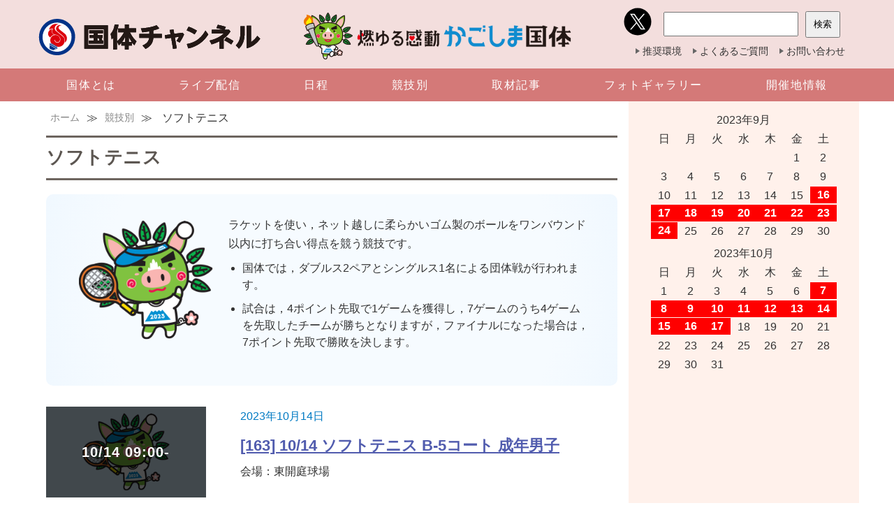

--- FILE ---
content_type: text/html; charset=UTF-8
request_url: https://japangamestv.japan-sports.or.jp/kagoshima2023/softtennis
body_size: 8913
content:
<!DOCTYPE html>
<html lang="ja">
<head>
<meta charset="UTF-8">


<meta name="viewport" content="width=device-width, initial-scale=1.0" />
<link rel="stylesheet" href="https://japangamestv.japan-sports.or.jp/kagoshima2023/wp-content/themes/kagoshima/style.css" />
<meta name='robots' content='index, follow, max-image-preview:large, max-snippet:-1, max-video-preview:-1' />
	<style>img:is([sizes="auto" i], [sizes^="auto," i]) { contain-intrinsic-size: 3000px 1500px }</style>
	
	<!-- This site is optimized with the Yoast SEO plugin v25.8 - https://yoast.com/wordpress/plugins/seo/ -->
	<title>ソフトテニス アーカイブ - 国体チャンネル</title>
	<meta name="description" content="国体チャンネル ソフトテニス アーカイブ ページ 。国体のライブ配信・見逃し配信も、会員登録不要・完全無料で視聴いただけます。" />
	<link rel="canonical" href="https://japangamestv.japan-sports.or.jp/kagoshima2023/kyougi/softtennis" />
	<meta property="og:locale" content="ja_JP" />
	<meta property="og:type" content="article" />
	<meta property="og:title" content="ソフトテニス アーカイブ - 国体チャンネル" />
	<meta property="og:description" content="国体チャンネル ソフトテニス アーカイブ ページ 。国体のライブ配信・見逃し配信も、会員登録不要・完全無料で視聴いただけます。" />
	<meta property="og:url" content="https://japangamestv.japan-sports.or.jp/kagoshima2023/kyougi/softtennis" />
	<meta property="og:site_name" content="国体チャンネル" />
	<meta property="og:image" content="https://japangamestv.japan-sports.or.jp/kagoshima2023/wp-content/themes/kagoshima/images/k16.png" />
	<meta name="twitter:card" content="summary_large_image" />
	<script type="application/ld+json" class="yoast-schema-graph">{"@context":"https://schema.org","@graph":[{"@type":"CollectionPage","@id":"https://japangamestv.japan-sports.or.jp/kagoshima2023/kyougi/softtennis","url":"https://japangamestv.japan-sports.or.jp/kagoshima2023/kyougi/softtennis","name":"ソフトテニス アーカイブ - 国体チャンネル","isPartOf":{"@id":"https://japangamestv.japan-sports.or.jp/kagoshima2023/#website"},"description":"国体チャンネル ソフトテニス アーカイブ ページ 。国体のライブ配信・見逃し配信も、会員登録不要・完全無料で視聴いただけます。","breadcrumb":{"@id":"https://japangamestv.japan-sports.or.jp/kagoshima2023/kyougi/softtennis#breadcrumb"},"inLanguage":"ja"},{"@type":"BreadcrumbList","@id":"https://japangamestv.japan-sports.or.jp/kagoshima2023/kyougi/softtennis#breadcrumb","itemListElement":[{"@type":"ListItem","position":1,"name":"ホーム","item":"https://japangamestv.japan-sports.or.jp/kagoshima2023"},{"@type":"ListItem","position":2,"name":"競技別","item":"https://japangamestv.japan-sports.or.jp/kagoshima2023/kyougi"},{"@type":"ListItem","position":3,"name":"ソフトテニス"}]},{"@type":"WebSite","@id":"https://japangamestv.japan-sports.or.jp/kagoshima2023/#website","url":"https://japangamestv.japan-sports.or.jp/kagoshima2023/","name":"国体チャンネル","description":"ライブ配信・アーカイブ配信","potentialAction":[{"@type":"SearchAction","target":{"@type":"EntryPoint","urlTemplate":"https://japangamestv.japan-sports.or.jp/kagoshima2023/?s={search_term_string}"},"query-input":{"@type":"PropertyValueSpecification","valueRequired":true,"valueName":"search_term_string"}}],"inLanguage":"ja"}]}</script>
	<!-- / Yoast SEO plugin. -->


<link rel='dns-prefetch' href='//ajax.googleapis.com' />
<link rel='stylesheet' id='wp-block-library-css' href='https://japangamestv.japan-sports.or.jp/kagoshima2023/wp-includes/css/dist/block-library/style.min.css?ver=6.8.3' type='text/css' media='all' />
<style id='classic-theme-styles-inline-css' type='text/css'>
/*! This file is auto-generated */
.wp-block-button__link{color:#fff;background-color:#32373c;border-radius:9999px;box-shadow:none;text-decoration:none;padding:calc(.667em + 2px) calc(1.333em + 2px);font-size:1.125em}.wp-block-file__button{background:#32373c;color:#fff;text-decoration:none}
</style>
<style id='global-styles-inline-css' type='text/css'>
:root{--wp--preset--aspect-ratio--square: 1;--wp--preset--aspect-ratio--4-3: 4/3;--wp--preset--aspect-ratio--3-4: 3/4;--wp--preset--aspect-ratio--3-2: 3/2;--wp--preset--aspect-ratio--2-3: 2/3;--wp--preset--aspect-ratio--16-9: 16/9;--wp--preset--aspect-ratio--9-16: 9/16;--wp--preset--color--black: #000000;--wp--preset--color--cyan-bluish-gray: #abb8c3;--wp--preset--color--white: #ffffff;--wp--preset--color--pale-pink: #f78da7;--wp--preset--color--vivid-red: #cf2e2e;--wp--preset--color--luminous-vivid-orange: #ff6900;--wp--preset--color--luminous-vivid-amber: #fcb900;--wp--preset--color--light-green-cyan: #7bdcb5;--wp--preset--color--vivid-green-cyan: #00d084;--wp--preset--color--pale-cyan-blue: #8ed1fc;--wp--preset--color--vivid-cyan-blue: #0693e3;--wp--preset--color--vivid-purple: #9b51e0;--wp--preset--gradient--vivid-cyan-blue-to-vivid-purple: linear-gradient(135deg,rgba(6,147,227,1) 0%,rgb(155,81,224) 100%);--wp--preset--gradient--light-green-cyan-to-vivid-green-cyan: linear-gradient(135deg,rgb(122,220,180) 0%,rgb(0,208,130) 100%);--wp--preset--gradient--luminous-vivid-amber-to-luminous-vivid-orange: linear-gradient(135deg,rgba(252,185,0,1) 0%,rgba(255,105,0,1) 100%);--wp--preset--gradient--luminous-vivid-orange-to-vivid-red: linear-gradient(135deg,rgba(255,105,0,1) 0%,rgb(207,46,46) 100%);--wp--preset--gradient--very-light-gray-to-cyan-bluish-gray: linear-gradient(135deg,rgb(238,238,238) 0%,rgb(169,184,195) 100%);--wp--preset--gradient--cool-to-warm-spectrum: linear-gradient(135deg,rgb(74,234,220) 0%,rgb(151,120,209) 20%,rgb(207,42,186) 40%,rgb(238,44,130) 60%,rgb(251,105,98) 80%,rgb(254,248,76) 100%);--wp--preset--gradient--blush-light-purple: linear-gradient(135deg,rgb(255,206,236) 0%,rgb(152,150,240) 100%);--wp--preset--gradient--blush-bordeaux: linear-gradient(135deg,rgb(254,205,165) 0%,rgb(254,45,45) 50%,rgb(107,0,62) 100%);--wp--preset--gradient--luminous-dusk: linear-gradient(135deg,rgb(255,203,112) 0%,rgb(199,81,192) 50%,rgb(65,88,208) 100%);--wp--preset--gradient--pale-ocean: linear-gradient(135deg,rgb(255,245,203) 0%,rgb(182,227,212) 50%,rgb(51,167,181) 100%);--wp--preset--gradient--electric-grass: linear-gradient(135deg,rgb(202,248,128) 0%,rgb(113,206,126) 100%);--wp--preset--gradient--midnight: linear-gradient(135deg,rgb(2,3,129) 0%,rgb(40,116,252) 100%);--wp--preset--font-size--small: 13px;--wp--preset--font-size--medium: 20px;--wp--preset--font-size--large: 36px;--wp--preset--font-size--x-large: 42px;--wp--preset--spacing--20: 0.44rem;--wp--preset--spacing--30: 0.67rem;--wp--preset--spacing--40: 1rem;--wp--preset--spacing--50: 1.5rem;--wp--preset--spacing--60: 2.25rem;--wp--preset--spacing--70: 3.38rem;--wp--preset--spacing--80: 5.06rem;--wp--preset--shadow--natural: 6px 6px 9px rgba(0, 0, 0, 0.2);--wp--preset--shadow--deep: 12px 12px 50px rgba(0, 0, 0, 0.4);--wp--preset--shadow--sharp: 6px 6px 0px rgba(0, 0, 0, 0.2);--wp--preset--shadow--outlined: 6px 6px 0px -3px rgba(255, 255, 255, 1), 6px 6px rgba(0, 0, 0, 1);--wp--preset--shadow--crisp: 6px 6px 0px rgba(0, 0, 0, 1);}:where(.is-layout-flex){gap: 0.5em;}:where(.is-layout-grid){gap: 0.5em;}body .is-layout-flex{display: flex;}.is-layout-flex{flex-wrap: wrap;align-items: center;}.is-layout-flex > :is(*, div){margin: 0;}body .is-layout-grid{display: grid;}.is-layout-grid > :is(*, div){margin: 0;}:where(.wp-block-columns.is-layout-flex){gap: 2em;}:where(.wp-block-columns.is-layout-grid){gap: 2em;}:where(.wp-block-post-template.is-layout-flex){gap: 1.25em;}:where(.wp-block-post-template.is-layout-grid){gap: 1.25em;}.has-black-color{color: var(--wp--preset--color--black) !important;}.has-cyan-bluish-gray-color{color: var(--wp--preset--color--cyan-bluish-gray) !important;}.has-white-color{color: var(--wp--preset--color--white) !important;}.has-pale-pink-color{color: var(--wp--preset--color--pale-pink) !important;}.has-vivid-red-color{color: var(--wp--preset--color--vivid-red) !important;}.has-luminous-vivid-orange-color{color: var(--wp--preset--color--luminous-vivid-orange) !important;}.has-luminous-vivid-amber-color{color: var(--wp--preset--color--luminous-vivid-amber) !important;}.has-light-green-cyan-color{color: var(--wp--preset--color--light-green-cyan) !important;}.has-vivid-green-cyan-color{color: var(--wp--preset--color--vivid-green-cyan) !important;}.has-pale-cyan-blue-color{color: var(--wp--preset--color--pale-cyan-blue) !important;}.has-vivid-cyan-blue-color{color: var(--wp--preset--color--vivid-cyan-blue) !important;}.has-vivid-purple-color{color: var(--wp--preset--color--vivid-purple) !important;}.has-black-background-color{background-color: var(--wp--preset--color--black) !important;}.has-cyan-bluish-gray-background-color{background-color: var(--wp--preset--color--cyan-bluish-gray) !important;}.has-white-background-color{background-color: var(--wp--preset--color--white) !important;}.has-pale-pink-background-color{background-color: var(--wp--preset--color--pale-pink) !important;}.has-vivid-red-background-color{background-color: var(--wp--preset--color--vivid-red) !important;}.has-luminous-vivid-orange-background-color{background-color: var(--wp--preset--color--luminous-vivid-orange) !important;}.has-luminous-vivid-amber-background-color{background-color: var(--wp--preset--color--luminous-vivid-amber) !important;}.has-light-green-cyan-background-color{background-color: var(--wp--preset--color--light-green-cyan) !important;}.has-vivid-green-cyan-background-color{background-color: var(--wp--preset--color--vivid-green-cyan) !important;}.has-pale-cyan-blue-background-color{background-color: var(--wp--preset--color--pale-cyan-blue) !important;}.has-vivid-cyan-blue-background-color{background-color: var(--wp--preset--color--vivid-cyan-blue) !important;}.has-vivid-purple-background-color{background-color: var(--wp--preset--color--vivid-purple) !important;}.has-black-border-color{border-color: var(--wp--preset--color--black) !important;}.has-cyan-bluish-gray-border-color{border-color: var(--wp--preset--color--cyan-bluish-gray) !important;}.has-white-border-color{border-color: var(--wp--preset--color--white) !important;}.has-pale-pink-border-color{border-color: var(--wp--preset--color--pale-pink) !important;}.has-vivid-red-border-color{border-color: var(--wp--preset--color--vivid-red) !important;}.has-luminous-vivid-orange-border-color{border-color: var(--wp--preset--color--luminous-vivid-orange) !important;}.has-luminous-vivid-amber-border-color{border-color: var(--wp--preset--color--luminous-vivid-amber) !important;}.has-light-green-cyan-border-color{border-color: var(--wp--preset--color--light-green-cyan) !important;}.has-vivid-green-cyan-border-color{border-color: var(--wp--preset--color--vivid-green-cyan) !important;}.has-pale-cyan-blue-border-color{border-color: var(--wp--preset--color--pale-cyan-blue) !important;}.has-vivid-cyan-blue-border-color{border-color: var(--wp--preset--color--vivid-cyan-blue) !important;}.has-vivid-purple-border-color{border-color: var(--wp--preset--color--vivid-purple) !important;}.has-vivid-cyan-blue-to-vivid-purple-gradient-background{background: var(--wp--preset--gradient--vivid-cyan-blue-to-vivid-purple) !important;}.has-light-green-cyan-to-vivid-green-cyan-gradient-background{background: var(--wp--preset--gradient--light-green-cyan-to-vivid-green-cyan) !important;}.has-luminous-vivid-amber-to-luminous-vivid-orange-gradient-background{background: var(--wp--preset--gradient--luminous-vivid-amber-to-luminous-vivid-orange) !important;}.has-luminous-vivid-orange-to-vivid-red-gradient-background{background: var(--wp--preset--gradient--luminous-vivid-orange-to-vivid-red) !important;}.has-very-light-gray-to-cyan-bluish-gray-gradient-background{background: var(--wp--preset--gradient--very-light-gray-to-cyan-bluish-gray) !important;}.has-cool-to-warm-spectrum-gradient-background{background: var(--wp--preset--gradient--cool-to-warm-spectrum) !important;}.has-blush-light-purple-gradient-background{background: var(--wp--preset--gradient--blush-light-purple) !important;}.has-blush-bordeaux-gradient-background{background: var(--wp--preset--gradient--blush-bordeaux) !important;}.has-luminous-dusk-gradient-background{background: var(--wp--preset--gradient--luminous-dusk) !important;}.has-pale-ocean-gradient-background{background: var(--wp--preset--gradient--pale-ocean) !important;}.has-electric-grass-gradient-background{background: var(--wp--preset--gradient--electric-grass) !important;}.has-midnight-gradient-background{background: var(--wp--preset--gradient--midnight) !important;}.has-small-font-size{font-size: var(--wp--preset--font-size--small) !important;}.has-medium-font-size{font-size: var(--wp--preset--font-size--medium) !important;}.has-large-font-size{font-size: var(--wp--preset--font-size--large) !important;}.has-x-large-font-size{font-size: var(--wp--preset--font-size--x-large) !important;}
:where(.wp-block-post-template.is-layout-flex){gap: 1.25em;}:where(.wp-block-post-template.is-layout-grid){gap: 1.25em;}
:where(.wp-block-columns.is-layout-flex){gap: 2em;}:where(.wp-block-columns.is-layout-grid){gap: 2em;}
:root :where(.wp-block-pullquote){font-size: 1.5em;line-height: 1.6;}
</style>
<link rel='stylesheet' id='contact-form-7-css' href='https://japangamestv.japan-sports.or.jp/kagoshima2023/wp-content/plugins/contact-form-7/includes/css/styles.css?ver=6.1.1' type='text/css' media='all' />
<link rel='stylesheet' id='jquery-ui-dialog-min-css-css' href='https://japangamestv.japan-sports.or.jp/kagoshima2023/wp-includes/css/jquery-ui-dialog.min.css?ver=6.8.3' type='text/css' media='all' />
<link rel='stylesheet' id='contact-form-7-confirm-plus-css' href='https://japangamestv.japan-sports.or.jp/kagoshima2023/wp-content/plugins/confirm-plus-contact-form-7/assets/css/styles.css?ver=20250828_074431' type='text/css' media='all' />
<link rel='stylesheet' id='fancybox-css' href='https://japangamestv.japan-sports.or.jp/kagoshima2023/wp-content/plugins/easy-fancybox/fancybox/1.5.4/jquery.fancybox.min.css?ver=6.8.3' type='text/css' media='screen' />
<link rel='stylesheet' id='wp-pagenavi-css' href='https://japangamestv.japan-sports.or.jp/kagoshima2023/wp-content/plugins/wp-pagenavi/pagenavi-css.css?ver=2.70' type='text/css' media='all' />
<script type="text/javascript" src="https://ajax.googleapis.com/ajax/libs/jquery/3.4.1/jquery.min.js?ver=3.4.1" id="jquery-js"></script>
<link rel="https://api.w.org/" href="https://japangamestv.japan-sports.or.jp/kagoshima2023/wp-json/" /><link rel="alternate" title="JSON" type="application/json" href="https://japangamestv.japan-sports.or.jp/kagoshima2023/wp-json/wp/v2/categories/41" /><meta name="generator" content="WordPress 6.8.3" />
                                        <script>
                                            var ajaxUrl = 'https://japangamestv.japan-sports.or.jp/kagoshima2023/wp-admin/admin-ajax.php';
                                        </script>
                                <link rel="icon" href="https://japangamestv.japan-sports.or.jp/kagoshima2023/wp-content/uploads/cropped-kokutai_icon-32x32.png" sizes="32x32" />
<link rel="icon" href="https://japangamestv.japan-sports.or.jp/kagoshima2023/wp-content/uploads/cropped-kokutai_icon-192x192.png" sizes="192x192" />
<link rel="apple-touch-icon" href="https://japangamestv.japan-sports.or.jp/kagoshima2023/wp-content/uploads/cropped-kokutai_icon-180x180.png" />
<meta name="msapplication-TileImage" content="https://japangamestv.japan-sports.or.jp/kagoshima2023/wp-content/uploads/cropped-kokutai_icon-270x270.png" />

<!-- Google Tag Manager -->
<script>(function(w,d,s,l,i){w[l]=w[l]||[];w[l].push({'gtm.start':
new Date().getTime(),event:'gtm.js'});var f=d.getElementsByTagName(s)[0],
j=d.createElement(s),dl=l!='dataLayer'?'&l='+l:'';j.async=true;j.src=
'https://www.googletagmanager.com/gtm.js?id='+i+dl;f.parentNode.insertBefore(j,f);
})(window,document,'script','dataLayer','GTM-NDHNGWW');</script>
<!-- End Google Tag Manager -->


	</head>
<body class="archive category category-softtennis category-41 wp-theme-kagoshima">



<!-- Google Tag Manager (noscript) -->
<noscript><iframe src="https://www.googletagmanager.com/ns.html?id=GTM-NDHNGWW"
height="0" width="0" style="display:none;visibility:hidden"></iframe></noscript>
<!-- End Google Tag Manager (noscript) -->


			<!-- header -->
			<header id="header" class="header">
			<div class="headmenu flex-b pc_alc">


					<!-- logo -->
					<div class="logo">

						<h1>
							<a href="https://japangamestv.japan-sports.or.jp/kagoshima2023/">
																	<img src="https://japangamestv.japan-sports.or.jp/kagoshima2023/wp-content/themes/kagoshima/images/logo.svg" alt="[163] 10/14 ソフトテニス B-5コート 成年男子｜国体チャンネル" class="logo-img">
															</a>
						</h1>	
					</div>
					<div class="head-kagoshimalogo"><img src="https://japangamestv.japan-sports.or.jp/kagoshima2023/wp-content/themes/kagoshima/images/head-kagoshima.png" alt="かごしま国体" /></div>



					<div class="headinfo">
						<div class="flex-b alc">

							<div class="headsns pc_only">
								<a href="https://twitter.com/JSPOkokutaitv" target="_blank"><img src="https://japangamestv.japan-sports.or.jp/kagoshima2023/wp-content/themes/kagoshima/images/icon_x.svg"></a>
							</div>


						<div class="head-search">
								<form id='feas-searchform-1' action='https://japangamestv.japan-sports.or.jp/kagoshima2023/' method='get'  >
<input type='text' name='s_keyword_0' id='feas_1_0' class='feas_archive_freeword' value=''   />
<input type='submit' name='searchbutton' id='feas-submit-button-1' class='feas-submit-button' value='検索' />

<input type='hidden' name='csp' value='search_add' />
<input type='hidden' name='feadvns_max_line_1' value='1' />
<input type='hidden' name='fe_form_no' value='1' />
</form>
						</div>
						</div>


					<ul class="pc_only flex headsmenu">
					<li><a href="https://japangamestv.japan-sports.or.jp/kagoshima2023/browser">推奨環境</a></li>
					<li><a href="https://japangamestv.japan-sports.or.jp/kagoshima2023/faq">よくあるご質問</a></li>
					<li><a href="https://japangamestv.japan-sports.or.jp/kagoshima2023/contact">お問い合わせ</a></li>
					</ul>
					</div>

					</div>



				</div>
					<!-- nav -->
					<nav class="pc_only mainmenu" role="navigation">
						<ul id="main-navi" class="flex-b wrap1200">
							<li><a href="https://japangamestv.japan-sports.or.jp/kagoshima2023/about">国体とは</a></li>
							<li><a href="https://japangamestv.japan-sports.or.jp/kagoshima2023/live">ライブ配信</a></li>
							<li><a href="https://japangamestv.japan-sports.or.jp/kagoshima2023/schedule/20231017">日程</a></li>
							<li><a href="https://japangamestv.japan-sports.or.jp/kagoshima2023/kyougi-top">競技別</a></li>
							<li><a href="https://japangamestv.japan-sports.or.jp/kagoshima2023/interview">取材記事</a></li>
							<li><a href="https://japangamestv.japan-sports.or.jp/kagoshima2023/photogallery">フォトギャラリー</a></li>
							<li><a href="https://japangamestv.japan-sports.or.jp/kagoshima2023/areaguide">開催地情報</a>
							<ul>

<li><a href="https://japangamestv.japan-sports.or.jp/kagoshima2023/areaguide">県・市町紹介</a></li>
<li><a href="https://japangamestv.japan-sports.or.jp/kagoshima2023/links-2">公式サイト</a></li>
</ul>
</li>
						</ul>
					</nav>


	<!-- スマホメニュー -->
	<div id="spMenu_btn" class="sp_only"><a href="#"><span id="headMenuIcon"></span></a></div>
		<div class="sp_menu sp_only">
	<div class="sp_menulogo"><a href="https://japangamestv.japan-sports.or.jp/kagoshima2023/"><img src="https://japangamestv.japan-sports.or.jp/kagoshima2023/wp-content/themes/kagoshima/images/logo.svg" alt="国体チャンネル" /></a></div>
			<nav>
				<div class="main_link">
							<div class="menu"><a href="https://japangamestv.japan-sports.or.jp/kagoshima2023/about">国体とは</a></div>
							<div class="menu"><a href="https://japangamestv.japan-sports.or.jp/kagoshima2023/live">ライブ配信</a></div>
							<div class="menu"><a href="https://japangamestv.japan-sports.or.jp/kagoshima2023/nittei-all" class="parent">全配信日程</a>
							<ul class="spmenu_nittei">
								<li class="spmenu_nittei_c">
								<h4>9月</h4>
								<div class="flexwrap">
								<a href="https://japangamestv.japan-sports.or.jp/kagoshima2023/schedule/20230916">16日(土)</a>
								<a href="https://japangamestv.japan-sports.or.jp/kagoshima2023/schedule/20230917">17日(日)</a>
								<a href="https://japangamestv.japan-sports.or.jp/kagoshima2023/schedule/20230918">18日(月)</a>
								<a href="https://japangamestv.japan-sports.or.jp/kagoshima2023/schedule/20230919">19日(火)</a>
								<a href="https://japangamestv.japan-sports.or.jp/kagoshima2023/schedule/20230920">20日(水)</a>
								<a href="https://japangamestv.japan-sports.or.jp/kagoshima2023/schedule/20230921">21日(木)</a>
								<a href="https://japangamestv.japan-sports.or.jp/kagoshima2023/schedule/20230922">22日(金)</a>
								<a href="https://japangamestv.japan-sports.or.jp/kagoshima2023/schedule/20230923">23日(土)</a>
								<a href="https://japangamestv.japan-sports.or.jp/kagoshima2023/schedule/20230924">24日(日)</a>

								</div>
								<h4>10月</h4>
								<div class="flexwrap">
								<a href="https://japangamestv.japan-sports.or.jp/kagoshima2023/schedule/20231007">7日(土)</a>
								<a href="https://japangamestv.japan-sports.or.jp/kagoshima2023/schedule/20231008">8日(日)</a>
								<a href="https://japangamestv.japan-sports.or.jp/kagoshima2023/schedule/20231009">9日(月)</a>
								<a href="https://japangamestv.japan-sports.or.jp/kagoshima2023/schedule/20231010">10日(火)</a>
								<a href="https://japangamestv.japan-sports.or.jp/kagoshima2023/schedule/20231011">11日(水)</a>
								<a href="https://japangamestv.japan-sports.or.jp/kagoshima2023/schedule/20231012">12日(木)</a>
								<a href="https://japangamestv.japan-sports.or.jp/kagoshima2023/schedule/20231013">13日(金)</a>
								<a href="https://japangamestv.japan-sports.or.jp/kagoshima2023/schedule/20231014">14日(土)</a>
								<a href="https://japangamestv.japan-sports.or.jp/kagoshima2023/schedule/20231015">15日(日)</a>
								<a href="https://japangamestv.japan-sports.or.jp/kagoshima2023/schedule/20231016">16日(月)</a>
								<a href="https://japangamestv.japan-sports.or.jp/kagoshima2023/schedule/20231017">17日(火)</a>
								</div>
</li>


							</ul>
							</div>
							<div class="menu"><a href="https://japangamestv.japan-sports.or.jp/kagoshima2023/kyougi-top" class="parent">競技別</a>

							<ul><li><div class="spkyougi">
							<a href="https://japangamestv.japan-sports.or.jp/kagoshima2023/kyougi/shikiten">式典</a>
<a href="https://japangamestv.japan-sports.or.jp/kagoshima2023/kyougi/athletics">陸上競技</a>
<a href="https://japangamestv.japan-sports.or.jp/kagoshima2023/kyougi/swimming">水泳</a>
<a href="https://japangamestv.japan-sports.or.jp/kagoshima2023/kyougi/football">サッカー</a>
<a href="https://japangamestv.japan-sports.or.jp/kagoshima2023/kyougi/tennis">テニス</a>
<a href="https://japangamestv.japan-sports.or.jp/kagoshima2023/kyougi/boat">ローイング</a>
<a href="https://japangamestv.japan-sports.or.jp/kagoshima2023/kyougi/hockey">ホッケー</a>
<a href="https://japangamestv.japan-sports.or.jp/kagoshima2023/kyougi/boxing">ボクシング</a>
<a href="https://japangamestv.japan-sports.or.jp/kagoshima2023/kyougi/volleyball">バレーボール</a>
<a href="https://japangamestv.japan-sports.or.jp/kagoshima2023/kyougi/gymnastic">体操</a>
<a href="https://japangamestv.japan-sports.or.jp/kagoshima2023/kyougi/basketball">バスケットボール</a>
<a href="https://japangamestv.japan-sports.or.jp/kagoshima2023/kyougi/wrestling">レスリング</a>
<a href="https://japangamestv.japan-sports.or.jp/kagoshima2023/kyougi/sailing">セーリング</a>
<a href="https://japangamestv.japan-sports.or.jp/kagoshima2023/kyougi/weightlifting">ウエイトリフティング</a>
<a href="https://japangamestv.japan-sports.or.jp/kagoshima2023/kyougi/handball">ハンドボール</a>
<a href="https://japangamestv.japan-sports.or.jp/kagoshima2023/kyougi/bicycle">自転車</a>
<a href="https://japangamestv.japan-sports.or.jp/kagoshima2023/kyougi/softtennis">ソフトテニス</a>
<a href="https://japangamestv.japan-sports.or.jp/kagoshima2023/kyougi/tabletennis">卓球</a>
<a href="https://japangamestv.japan-sports.or.jp/kagoshima2023/kyougi/baseball">軟式野球</a>
<a href="https://japangamestv.japan-sports.or.jp/kagoshima2023/kyougi/sumo">相撲</a>
<a href="https://japangamestv.japan-sports.or.jp/kagoshima2023/kyougi/horseriding">馬術</a>
<a href="https://japangamestv.japan-sports.or.jp/kagoshima2023/kyougi/fencing">フェンシング</a>
<a href="https://japangamestv.japan-sports.or.jp/kagoshima2023/kyougi/judo">柔道</a>
<a href="https://japangamestv.japan-sports.or.jp/kagoshima2023/kyougi/softball">ソフトボール</a>
<a href="https://japangamestv.japan-sports.or.jp/kagoshima2023/kyougi/badminton">バドミントン</a>
<a href="https://japangamestv.japan-sports.or.jp/kagoshima2023/kyougi/kyudo">弓道</a>
<a href="https://japangamestv.japan-sports.or.jp/kagoshima2023/kyougi/riflesports">ライフル射撃</a>
<a href="https://japangamestv.japan-sports.or.jp/kagoshima2023/kyougi/kendo">剣道</a>
<a href="https://japangamestv.japan-sports.or.jp/kagoshima2023/kyougi/rugby">ラグビーフットボール</a>
<a href="https://japangamestv.japan-sports.or.jp/kagoshima2023/kyougi/climbing">スポーツクライミング</a>
<a href="https://japangamestv.japan-sports.or.jp/kagoshima2023/kyougi/canoe">カヌー</a>
<a href="https://japangamestv.japan-sports.or.jp/kagoshima2023/kyougi/archery">アーチェリー</a>
<a href="https://japangamestv.japan-sports.or.jp/kagoshima2023/kyougi/karate">空手道</a>
<a href="https://japangamestv.japan-sports.or.jp/kagoshima2023/kyougi/bayonet">銃剣道</a>
<a href="https://japangamestv.japan-sports.or.jp/kagoshima2023/kyougi/naginata">なぎなた</a>
<a href="https://japangamestv.japan-sports.or.jp/kagoshima2023/kyougi/bowling">ボウリング</a>
<a href="https://japangamestv.japan-sports.or.jp/kagoshima2023/kyougi/golf">ゴルフ</a>
<a href="https://japangamestv.japan-sports.or.jp/kagoshima2023/kyougi/triathlon">トライアスロン</a>
</div></li>
							</ul>
							</div>
							<div class="menu"><a href="https://japangamestv.japan-sports.or.jp/kagoshima2023/interview">取材記事</a></div>
							<div class="menu"><a href="https://japangamestv.japan-sports.or.jp/kagoshima2023/photogallery">フォトギャラリー</a></div>
							<div class="menu"><a href="https://japangamestv.japan-sports.or.jp/kagoshima2023/areaguide" class="parent">開催地情報</a>
						
							<ul>						
<li><a href="https://japangamestv.japan-sports.or.jp/kagoshima2023/areaguide">県・市町紹介</a></li>
<li><a href="https://japangamestv.japan-sports.or.jp/kagoshima2023/links-2">公式サイト</a></li>
</ul>
						</div>
							<div class="menu"><a href="https://japangamestv.japan-sports.or.jp/kagoshima2023/contact">お問い合わせ</a></div>
							<div class="menu"><a href="https://japangamestv.japan-sports.or.jp/kagoshima2023/browser">推奨環境</a></div>
							<div class="menu"><a href="https://japangamestv.japan-sports.or.jp/kagoshima2023/faq">よくあるご質問</a></div>

					</ul>

				</div>
			</nav>


		</div>
		<!-- スマホメニュー -->




		</header>
			<!-- /header -->

<div class="flex-b wrap1200">
<div class="topflex70 contents-page">






<p id="breadcrumbs"><span><span><a href="https://japangamestv.japan-sports.or.jp/kagoshima2023/">ホーム</a> ≫ <span><a href="https://japangamestv.japan-sports.or.jp/kagoshima2023/kyougi-top">競技別</a> ≫ <span class="breadcrumb_last" aria-current="page">ソフトテニス</span></span></span></span></p>

<h2 class="pagettl">
ソフトテニス</h2>


<div class="mb30 catinfo">
<div class="flex-b mb20 pc_alc">
<div class="flex30 txc"><img src="https://japangamestv.japan-sports.or.jp/kagoshima2023/wp-content/themes/kagoshima/images/k16.png" alt="" width="200" height="200" class="alignnone size-full wp-image-509" /></div>
<div class="flex70">
<p>ラケットを使い，ネット越しに柔らかいゴム製のボールをワンバウンド以内に打ち合い得点を競う競技です。</p>
<ul>
<li>国体では，ダブルス2ペアとシングルス1名による団体戦が行われます。</li>
<li>試合は，4ポイント先取で1ゲームを獲得し，7ゲームのうち4ゲームを先取したチームが勝ちとなりますが，ファイナルになった場合は，7ポイント先取で勝敗を決します。</li>
</ul>
</div>
</div>
</div>

	<div>



				


<div class="cat-douga flex-b">

<div class="flex30">

										

				<div class="video-thumb" data-live-start="10/14 09:00-">
<a href="https://japangamestv.japan-sports.or.jp/kagoshima2023/kyougi/softtennis/3224">
		<img width="300" height="170" src="https://japangamestv.japan-sports.or.jp/kagoshima2023/wp-content/uploads/cat-softteniss.png" class="attachment-full size-full" alt="" decoding="async" fetchpriority="high" /></a>
				</div>

</div>

<div class="flex70">

	<span class="blue">	2023年10月14日</span>
	
	<h3><a href="https://japangamestv.japan-sports.or.jp/kagoshima2023/kyougi/softtennis/3224">[163] 10/14 ソフトテニス B-5コート 成年男子</a></h3>
	<span class="kaijyo">会場：東開庭球場</span>	
</div>


</div>



				





<div class="cat-douga flex-b">

<div class="flex30">

										

				<div class="video-thumb" data-live-start="10/14 09:00-">
<a href="https://japangamestv.japan-sports.or.jp/kagoshima2023/kyougi/softtennis/3225">
		<img width="300" height="170" src="https://japangamestv.japan-sports.or.jp/kagoshima2023/wp-content/uploads/cat-softteniss.png" class="attachment-full size-full" alt="" decoding="async" /></a>
				</div>

</div>

<div class="flex70">

	<span class="blue">	2023年10月14日</span>
	
	<h3><a href="https://japangamestv.japan-sports.or.jp/kagoshima2023/kyougi/softtennis/3225">[164] 10/14 ソフトテニス A-3コート 成年女子</a></h3>
	<span class="kaijyo">会場：東開庭球場</span>	
</div>


</div>



				





<div class="cat-douga flex-b">

<div class="flex30">

										

				<div class="video-thumb" data-live-start="10/14 09:00-">
<a href="https://japangamestv.japan-sports.or.jp/kagoshima2023/kyougi/softtennis/3226">
		<img width="300" height="170" src="https://japangamestv.japan-sports.or.jp/kagoshima2023/wp-content/uploads/cat-softteniss.png" class="attachment-full size-full" alt="" decoding="async" /></a>
				</div>

</div>

<div class="flex70">

	<span class="blue">	2023年10月14日</span>
	
	<h3><a href="https://japangamestv.japan-sports.or.jp/kagoshima2023/kyougi/softtennis/3226">[165] 10/14 ソフトテニス A-4コート 成年女子</a></h3>
	<span class="kaijyo">会場：東開庭球場</span>	
</div>


</div>



				





<div class="cat-douga flex-b">

<div class="flex30">

										

				<div class="video-thumb" data-live-start="10/14 12:00-">
<a href="https://japangamestv.japan-sports.or.jp/kagoshima2023/kyougi/softtennis/3223">
		<img width="300" height="170" src="https://japangamestv.japan-sports.or.jp/kagoshima2023/wp-content/uploads/cat-softteniss.png" class="attachment-full size-full" alt="" decoding="async" loading="lazy" /></a>
				</div>

</div>

<div class="flex70">

	<span class="blue">	2023年10月14日</span>
	
	<h3><a href="https://japangamestv.japan-sports.or.jp/kagoshima2023/kyougi/softtennis/3223">[162] 10/14 ソフトテニス B-4コート 成年男子</a></h3>
	<span class="kaijyo">会場：東開庭球場</span>	
</div>


</div>



				





<div class="cat-douga flex-b">

<div class="flex30">

										

				<div class="video-thumb" data-live-start="10/16 09:00-">
<a href="https://japangamestv.japan-sports.or.jp/kagoshima2023/kyougi/softtennis/3264">
		<img width="300" height="170" src="https://japangamestv.japan-sports.or.jp/kagoshima2023/wp-content/uploads/cat-softteniss.png" class="attachment-full size-full" alt="" decoding="async" loading="lazy" /></a>
				</div>

</div>

<div class="flex70">

	<span class="blue">	2023年10月16日</span>
	
	<h3><a href="https://japangamestv.japan-sports.or.jp/kagoshima2023/kyougi/softtennis/3264">[203] 10/16 ソフトテニス A-3コート 少年女子</a></h3>
	<span class="kaijyo">会場：東開庭球場</span>	
</div>


</div>



				





<div class="cat-douga flex-b">

<div class="flex30">

										

				<div class="video-thumb" data-live-start="10/16 09:00-">
<a href="https://japangamestv.japan-sports.or.jp/kagoshima2023/kyougi/softtennis/3265">
		<img width="300" height="170" src="https://japangamestv.japan-sports.or.jp/kagoshima2023/wp-content/uploads/cat-softteniss.png" class="attachment-full size-full" alt="" decoding="async" loading="lazy" /></a>
				</div>

</div>

<div class="flex70">

	<span class="blue">	2023年10月16日</span>
	
	<h3><a href="https://japangamestv.japan-sports.or.jp/kagoshima2023/kyougi/softtennis/3265">[204] 10/16 ソフトテニス A-5コート 少年女子</a></h3>
	<span class="kaijyo">会場：東開庭球場</span>	
</div>


</div>



				





<div class="cat-douga flex-b">

<div class="flex30">

										

				<div class="video-thumb" data-live-start="10/16 12:00-">
<a href="https://japangamestv.japan-sports.or.jp/kagoshima2023/kyougi/softtennis/3262">
		<img width="300" height="170" src="https://japangamestv.japan-sports.or.jp/kagoshima2023/wp-content/uploads/cat-softteniss.png" class="attachment-full size-full" alt="" decoding="async" loading="lazy" /></a>
				</div>

</div>

<div class="flex70">

	<span class="blue">	2023年10月16日</span>
	
	<h3><a href="https://japangamestv.japan-sports.or.jp/kagoshima2023/kyougi/softtennis/3262">[201] 10/16 ソフトテニス B-2コート 少年男子</a></h3>
	<span class="kaijyo">会場：東開庭球場</span>	
</div>


</div>



				





<div class="cat-douga flex-b">

<div class="flex30">

										

				<div class="video-thumb" data-live-start="10/16 12:00-">
<a href="https://japangamestv.japan-sports.or.jp/kagoshima2023/kyougi/softtennis/3263">
		<img width="300" height="170" src="https://japangamestv.japan-sports.or.jp/kagoshima2023/wp-content/uploads/cat-softteniss.png" class="attachment-full size-full" alt="" decoding="async" loading="lazy" /></a>
				</div>

</div>

<div class="flex70">

	<span class="blue">	2023年10月16日</span>
	
	<h3><a href="https://japangamestv.japan-sports.or.jp/kagoshima2023/kyougi/softtennis/3263">[202] 10/16 ソフトテニス B-4コート 少年男子</a></h3>
	<span class="kaijyo">会場：東開庭球場</span>	
</div>


</div>



				



				

</div>


</div>


<div class="topflex30 bg-gray rb-menu pc_only">
<table>
    <tr>
    <td colspan="7">2023年9月</td>
    </tr>
    <tr align="center" bgcolor="">
    <td>日</td>
    <td>月</td>
    <td>火</td>
    <td>水</td>
    <td>木</td>
    <td>金</td>
    <td>土</td>
    </tr>
    <tr>
<td></td>
<td></td>
<td></td>
<td></td>
<td></td>
<td>1</td>
<td>2</td>
</tr>
<tr>
<td>3</td>
<td>4</td>
<td>5</td>
<td>6</td>
<td>7</td>
<td>8</td>
<td>9</td>
</tr>
<tr>
<td>10</td>
<td>11</td>
<td>12</td>
<td>13</td>
<td>14</td>
<td>15</td>
<td><a href="https://japangamestv.japan-sports.or.jp/kagoshima2023/schedule/20230916">16</a></td>
</tr>
<tr>
<td><a href="https://japangamestv.japan-sports.or.jp/kagoshima2023/schedule/20230917">17</a></td>
<td><a href="https://japangamestv.japan-sports.or.jp/kagoshima2023/schedule/20230918">18</a></td>
<td><a href="https://japangamestv.japan-sports.or.jp/kagoshima2023/schedule/20230919">19</a></td>
<td><a href="https://japangamestv.japan-sports.or.jp/kagoshima2023/schedule/20230920">20</a></td>
<td><a href="https://japangamestv.japan-sports.or.jp/kagoshima2023/schedule/20230921">21</a></td>
<td><a href="https://japangamestv.japan-sports.or.jp/kagoshima2023/schedule/20230922">22</a></td>
<td><a href="https://japangamestv.japan-sports.or.jp/kagoshima2023/schedule/20230923">23</a></td>
</tr>
<tr>
<td><a href="https://japangamestv.japan-sports.or.jp/kagoshima2023/schedule/20230924">24</a></td>
<td>25</td>
<td>26</td>
<td>27</td>
<td>28</td>
<td>29</td>
<td>30</td>
</tr>

</table>


<table>
    <tr>
    <td colspan="7">2023年10月</td>
    </tr>
    <tr align="center" bgcolor="">
    <td>日</td>
    <td>月</td>
    <td>火</td>
    <td>水</td>
    <td>木</td>
    <td>金</td>
    <td>土</td>
    </tr>

    <tr>
<td>1</td>
<td>2</td>
<td>3</td>
<td>4</td>
<td>5</td>
<td>6</td>
<td><a href="https://japangamestv.japan-sports.or.jp/kagoshima2023/schedule/20231007">7</a></td>
</tr>
<tr>
<td><a href="https://japangamestv.japan-sports.or.jp/kagoshima2023/schedule/20231008">8</a></td>
<td><a href="https://japangamestv.japan-sports.or.jp/kagoshima2023/schedule/20231009">9</a></td>
<td><a href="https://japangamestv.japan-sports.or.jp/kagoshima2023/schedule/20231010">10</a></td>
<td><a href="https://japangamestv.japan-sports.or.jp/kagoshima2023/schedule/20231011">11</a></td>
<td><a href="https://japangamestv.japan-sports.or.jp/kagoshima2023/schedule/20231012">12</a></td>
<td><a href="https://japangamestv.japan-sports.or.jp/kagoshima2023/schedule/20231013">13</a></td>
<td><a href="https://japangamestv.japan-sports.or.jp/kagoshima2023/schedule/20231014">14</a></td>
</tr>
<tr>
<td><a href="https://japangamestv.japan-sports.or.jp/kagoshima2023/schedule/20231015">15</a></td>
<td><a href="https://japangamestv.japan-sports.or.jp/kagoshima2023/schedule/20231016">16</a></td>
<td><a href="https://japangamestv.japan-sports.or.jp/kagoshima2023/schedule/20231017">17</a></td>
<td>18</td>
<td>19</td>
<td>20</td>
<td>21</td>
</tr>
<tr>
<td>22</td>
<td>23</td>
<td>24</td>
<td>25</td>
<td>26</td>
<td>27</td>
<td>28</td>
</tr>
<tr>
<td>29</td>
<td>30</td>
<td>31</td>
<td></td>
<td></td>
<td></td>
<td></td>
</tr>
   </table>





</div>
</div>


<div id="page-top">
	<a href="#header"><img class="fade" src="https://japangamestv.japan-sports.or.jp/kagoshima2023/wp-content/themes/kagoshima/images/totop.png" alt="このページの先頭へ戻る" /></a>
</div>
<div class="wrap1200">
<ul class="txc footban flex-2 alc">
	<li><a href="https://www.pref.kagoshima.jp/" target="_blank" class="mb10"><img src="https://japangamestv.japan-sports.or.jp/kagoshima2023/wp-content/themes/kagoshima/images/kagoshima_bnr.jpg" alt="鹿児島県" /></a></li>
	<li><a href="https://www.pref.kagoshima.jp/kagoshimakokutai2020/" target="_blank" class="mb10"><img src="https://japangamestv.japan-sports.or.jp/kagoshima2023/wp-content/themes/kagoshima/images/kagoshima_kokutai_bnr.jpg" alt="燃ゆる感動かごしま国体" /></a></li>
</ul>
</div>

<div class="bg-gray footkyosan">
<div class="wrap1200 txc">
<h4>国体パートナー</h4>
<ul class="flex flex-b flexwrap">
<li><a href="https://www.otsuka.co.jp/" target="_blank"><img src="https://japangamestv.japan-sports.or.jp/kagoshima2023/wp-content/themes/kagoshima/images/ban_s_ot.jpg" alt="大塚製薬" /></a></li>
<li><a href="https://jpn.mizuno.com/" target="_blank"><img src="https://japangamestv.japan-sports.or.jp/kagoshima2023/wp-content/themes/kagoshima/images/ban_s_mz.jpg" alt="ミズノ" /></a></li>
<li><a href="https://www.ms-ins.com/" target="_blank"><img src="https://japangamestv.japan-sports.or.jp/kagoshima2023/wp-content/themes/kagoshima/images/ban_s_ms.jpg" alt="三井住友海上" /></a></li>
<li><a href="https://www.jiji.com/" target="_blank"><img src="https://japangamestv.japan-sports.or.jp/kagoshima2023/wp-content/themes/kagoshima/images/ban_s_jiji.jpg" alt="時事通信" /></a></li>
</ul>

</div>
</div>

<div class="foot_past txc">
<h4>過去の大会</h4>
<a href="https://japangamestv.japan-sports.or.jp/tochigi2022/" target="_blank"><img src="https://japangamestv.japan-sports.or.jp/kagoshima2023/wp-content/themes/kagoshima/images/tochigi_kokutai_bnr.jpg" alt="いちご一会とちぎ国体" /></a>
<a href="https://japangamestv.japan-sports.or.jp/winter2023/" target="_blank"><img src="https://japangamestv.japan-sports.or.jp/kagoshima2023/wp-content/themes/kagoshima/images/hachinohe_kokutai_winter_bnr.jpg" alt="国体チャンネル 2023冬季大会" /></a>

<a href="https://japangamestv.japan-sports.or.jp/winter2022/" target="_blank"><img src="https://japangamestv.japan-sports.or.jp/kagoshima2023/wp-content/themes/kagoshima/images/ban_2022.jpg" alt="国民体育大会冬季大会2022" /></a>
<a href="https://japangamestv.japan-sports.or.jp/ibaraki2019/" target="_blank"><img src="https://japangamestv.japan-sports.or.jp/kagoshima2023/wp-content/themes/kagoshima/images/ban_2019.jpg" alt="いきいき茨城ゆめ国体2019" /></a>
<a href="https://japangamestv.japan-sports.or.jp/winter2021/" target="_blank"><img src="https://japangamestv.japan-sports.or.jp/kagoshima2023/wp-content/themes/kagoshima/images/ban_2021.jpg" alt="国民体育大会冬季大会" /></a>
</div>


<div class="footban2 txc">
<a href="https://www.japan-sports.or.jp/" target="_blank"><img src="https://japangamestv.japan-sports.or.jp/kagoshima2023/wp-content/themes/kagoshima/images/ban_jspo.jpg" /></a>　
<a href="https://www.jiji.com/" target="_blank"><img src="https://japangamestv.japan-sports.or.jp/kagoshima2023/wp-content/themes/kagoshima/images/ban_s_jiji.jpg" /></a>
</div>

<footer class="footer txc">
<div class="headsns"><a href="https://twitter.com/JSPOkokutaitv" target="_blank"><img src="https://japangamestv.japan-sports.or.jp/kagoshima2023/wp-content/themes/kagoshima/images/icon_x.svg"></a></div>
<p class="copy">Copyright(c) 2025<a href="https://japangamestv.japan-sports.or.jp/kagoshima2023/">国体チャンネル</a> All Rights Reserved.</p>
</footer>



	<script type="speculationrules">
{"prefetch":[{"source":"document","where":{"and":[{"href_matches":"\/kagoshima2023\/*"},{"not":{"href_matches":["\/kagoshima2023\/wp-*.php","\/kagoshima2023\/wp-admin\/*","\/kagoshima2023\/wp-content\/uploads\/*","\/kagoshima2023\/wp-content\/*","\/kagoshima2023\/wp-content\/plugins\/*","\/kagoshima2023\/wp-content\/themes\/kagoshima\/*","\/kagoshima2023\/*\\?(.+)"]}},{"not":{"selector_matches":"a[rel~=\"nofollow\"]"}},{"not":{"selector_matches":".no-prefetch, .no-prefetch a"}}]},"eagerness":"conservative"}]}
</script>
<link rel='stylesheet' id='feas-css' href='https://japangamestv.japan-sports.or.jp/kagoshima2023/wp-content/plugins/fe-advanced-search/feas.css?ver=6.8.3' type='text/css' media='all' />
<script type="text/javascript" src="https://japangamestv.japan-sports.or.jp/kagoshima2023/wp-includes/js/dist/hooks.min.js?ver=4d63a3d491d11ffd8ac6" id="wp-hooks-js"></script>
<script type="text/javascript" src="https://japangamestv.japan-sports.or.jp/kagoshima2023/wp-includes/js/dist/i18n.min.js?ver=5e580eb46a90c2b997e6" id="wp-i18n-js"></script>
<script type="text/javascript" id="wp-i18n-js-after">
/* <![CDATA[ */
wp.i18n.setLocaleData( { 'text direction\u0004ltr': [ 'ltr' ] } );
/* ]]> */
</script>
<script type="text/javascript" src="https://japangamestv.japan-sports.or.jp/kagoshima2023/wp-content/plugins/contact-form-7/includes/swv/js/index.js?ver=6.1.1" id="swv-js"></script>
<script type="text/javascript" id="contact-form-7-js-translations">
/* <![CDATA[ */
( function( domain, translations ) {
	var localeData = translations.locale_data[ domain ] || translations.locale_data.messages;
	localeData[""].domain = domain;
	wp.i18n.setLocaleData( localeData, domain );
} )( "contact-form-7", {"translation-revision-date":"2025-08-05 08:50:03+0000","generator":"GlotPress\/4.0.1","domain":"messages","locale_data":{"messages":{"":{"domain":"messages","plural-forms":"nplurals=1; plural=0;","lang":"ja_JP"},"This contact form is placed in the wrong place.":["\u3053\u306e\u30b3\u30f3\u30bf\u30af\u30c8\u30d5\u30a9\u30fc\u30e0\u306f\u9593\u9055\u3063\u305f\u4f4d\u7f6e\u306b\u7f6e\u304b\u308c\u3066\u3044\u307e\u3059\u3002"],"Error:":["\u30a8\u30e9\u30fc:"]}},"comment":{"reference":"includes\/js\/index.js"}} );
/* ]]> */
</script>
<script type="text/javascript" id="contact-form-7-js-before">
/* <![CDATA[ */
var wpcf7 = {
    "api": {
        "root": "https:\/\/japangamestv.japan-sports.or.jp\/kagoshima2023\/wp-json\/",
        "namespace": "contact-form-7\/v1"
    }
};
/* ]]> */
</script>
<script type="text/javascript" src="https://japangamestv.japan-sports.or.jp/kagoshima2023/wp-content/plugins/contact-form-7/includes/js/index.js?ver=6.1.1" id="contact-form-7-js"></script>
<script type="text/javascript" id="contact-form-7-confirm-plus-js-extra">
/* <![CDATA[ */
var data_arr = {"cfm_title_suffix":"\u78ba\u8a8d","cfm_btn":"\u78ba\u8a8d","cfm_btn_edit":"\u4fee\u6b63","cfm_btn_mail_send":"\u3053\u306e\u5185\u5bb9\u3067\u9001\u4fe1","checked_msg":"\u30c1\u30a7\u30c3\u30af\u3042\u308a"};
/* ]]> */
</script>
<script type="text/javascript" src="https://japangamestv.japan-sports.or.jp/kagoshima2023/wp-content/plugins/confirm-plus-contact-form-7/assets/js/scripts.js?ver=20250828_074431" id="contact-form-7-confirm-plus-js"></script>
<script type="text/javascript" src="https://japangamestv.japan-sports.or.jp/kagoshima2023/wp-includes/js/jquery/ui/core.min.js?ver=1.13.3" id="jquery-ui-core-js"></script>
<script type="text/javascript" src="https://japangamestv.japan-sports.or.jp/kagoshima2023/wp-includes/js/jquery/ui/mouse.min.js?ver=1.13.3" id="jquery-ui-mouse-js"></script>
<script type="text/javascript" src="https://japangamestv.japan-sports.or.jp/kagoshima2023/wp-includes/js/jquery/ui/resizable.min.js?ver=1.13.3" id="jquery-ui-resizable-js"></script>
<script type="text/javascript" src="https://japangamestv.japan-sports.or.jp/kagoshima2023/wp-includes/js/jquery/ui/draggable.min.js?ver=1.13.3" id="jquery-ui-draggable-js"></script>
<script type="text/javascript" src="https://japangamestv.japan-sports.or.jp/kagoshima2023/wp-includes/js/jquery/ui/controlgroup.min.js?ver=1.13.3" id="jquery-ui-controlgroup-js"></script>
<script type="text/javascript" src="https://japangamestv.japan-sports.or.jp/kagoshima2023/wp-includes/js/jquery/ui/checkboxradio.min.js?ver=1.13.3" id="jquery-ui-checkboxradio-js"></script>
<script type="text/javascript" src="https://japangamestv.japan-sports.or.jp/kagoshima2023/wp-includes/js/jquery/ui/button.min.js?ver=1.13.3" id="jquery-ui-button-js"></script>
<script type="text/javascript" src="https://japangamestv.japan-sports.or.jp/kagoshima2023/wp-includes/js/jquery/ui/dialog.min.js?ver=1.13.3" id="jquery-ui-dialog-js"></script>
<script type="text/javascript" src="https://japangamestv.japan-sports.or.jp/kagoshima2023/wp-content/plugins/easy-fancybox/vendor/purify.min.js?ver=6.8.3" id="fancybox-purify-js"></script>
<script type="text/javascript" id="jquery-fancybox-js-extra">
/* <![CDATA[ */
var efb_i18n = {"close":"Close","next":"Next","prev":"Previous","startSlideshow":"Start slideshow","toggleSize":"Toggle size"};
/* ]]> */
</script>
<script type="text/javascript" src="https://japangamestv.japan-sports.or.jp/kagoshima2023/wp-content/plugins/easy-fancybox/fancybox/1.5.4/jquery.fancybox.min.js?ver=6.8.3" id="jquery-fancybox-js"></script>
<script type="text/javascript" id="jquery-fancybox-js-after">
/* <![CDATA[ */
var fb_timeout, fb_opts={'autoScale':true,'showCloseButton':true,'margin':20,'pixelRatio':'false','centerOnScroll':false,'enableEscapeButton':true,'overlayShow':true,'hideOnOverlayClick':true,'minVpHeight':320,'disableCoreLightbox':'true','enableBlockControls':'true','fancybox_openBlockControls':'true' };
if(typeof easy_fancybox_handler==='undefined'){
var easy_fancybox_handler=function(){
jQuery([".nolightbox","a.wp-block-file__button","a.pin-it-button","a[href*='pinterest.com\/pin\/create']","a[href*='facebook.com\/share']","a[href*='twitter.com\/share']"].join(',')).addClass('nofancybox');
jQuery('a.fancybox-close').on('click',function(e){e.preventDefault();jQuery.fancybox.close()});
/* IMG */
						var unlinkedImageBlocks=jQuery(".wp-block-image > img:not(.nofancybox,figure.nofancybox>img)");
						unlinkedImageBlocks.wrap(function() {
							var href = jQuery( this ).attr( "src" );
							return "<a href='" + href + "'></a>";
						});
var fb_IMG_select=jQuery('a[href*=".jpg" i]:not(.nofancybox,li.nofancybox>a,figure.nofancybox>a),area[href*=".jpg" i]:not(.nofancybox),a[href*=".png" i]:not(.nofancybox,li.nofancybox>a,figure.nofancybox>a),area[href*=".png" i]:not(.nofancybox),a[href*=".webp" i]:not(.nofancybox,li.nofancybox>a,figure.nofancybox>a),area[href*=".webp" i]:not(.nofancybox)');
fb_IMG_select.addClass('fancybox image');
var fb_IMG_sections=jQuery('.gallery,.wp-block-gallery,.tiled-gallery,.wp-block-jetpack-tiled-gallery,.ngg-galleryoverview,.ngg-imagebrowser,.nextgen_pro_blog_gallery,.nextgen_pro_film,.nextgen_pro_horizontal_filmstrip,.ngg-pro-masonry-wrapper,.ngg-pro-mosaic-container,.nextgen_pro_sidescroll,.nextgen_pro_slideshow,.nextgen_pro_thumbnail_grid,.tiled-gallery');
fb_IMG_sections.each(function(){jQuery(this).find(fb_IMG_select).attr('rel','gallery-'+fb_IMG_sections.index(this));});
jQuery('a.fancybox,area.fancybox,.fancybox>a').each(function(){jQuery(this).fancybox(jQuery.extend(true,{},fb_opts,{'transition':'elastic','transitionIn':'elastic','easingIn':'easeOutBack','transitionOut':'elastic','easingOut':'easeInBack','opacity':false,'hideOnContentClick':false,'titleShow':true,'titlePosition':'over','titleFromAlt':true,'showNavArrows':true,'enableKeyboardNav':true,'cyclic':false,'mouseWheel':'false'}))});
};};
jQuery(easy_fancybox_handler);jQuery(document).on('post-load',easy_fancybox_handler);
/* ]]> */
</script>
<script type="text/javascript" src="https://japangamestv.japan-sports.or.jp/kagoshima2023/wp-content/plugins/easy-fancybox/vendor/jquery.easing.min.js?ver=1.4.1" id="jquery-easing-js"></script>
<script type="text/javascript" src="https://japangamestv.japan-sports.or.jp/kagoshima2023/wp-content/plugins/fe-advanced-search/feas.js?ver=1.0" id="feas-js"></script>
<script type="text/javascript" src="https://japangamestv.japan-sports.or.jp/kagoshima2023/wp-content/plugins/fe-advanced-search/ajax_filtering.js?ver=1.1" id="ajax_filtering-js"></script>



	<script type="text/javascript" src="https://japangamestv.japan-sports.or.jp/kagoshima2023/wp-content/themes/kagoshima/js/jsbase.js" charset="utf-8"></script>






</body>
</html>

--- FILE ---
content_type: text/css
request_url: https://japangamestv.japan-sports.or.jp/kagoshima2023/wp-content/themes/kagoshima/style.css
body_size: 7633
content:
@charset "utf-8";
/*
Theme Name: 国体チャンネル(鹿児島国体)サイトテーマ
Theme URI: http://madecom.co.jp
Description: madecomtheme
Version: 1.0
Author: madecom
Author URI: http://madecom.co.jp
*/


/* 以下ブログテーマのスタイル */


a {
	outline:none;
	word-wrap:break-word;
}

img {
	max-width:100%;
	height: auto;
	border:none;
}

* {
	margin: 0;
	padding: 0;
	box-sizing: border-box;
}
body {
	font-size: 16px;
	margin: 0;
	padding: 0;
	line-height: 170%;
	font-family:"ヒラギノ角ゴ Pro W3","Hiragino Kaku Gothic Pro","メイリオ",Meiryo,"ＭＳ Ｐゴシック",sans-serif;
	position: relative;
	color: #333333;
}



h1 {
}

h1 img{
	max-width: 100%;}

h2 {
	font-size: 25px;
	font-weight: bold;
	margin: 0 0 30px 0;
    padding: 0 0 0 0;}

h3 {
	font-size: 22px;
	font-weight: bold;
	margin: 15px 0 10px 0;
}

h4 {
	font-size: 18px;
	font-weight: bold;
	margin: 10px 0 15px 0;
}
a,
a:visited {
	color: #515cae;
	text-decoration: underline;
}
a:hover,
a:active {
	color: #0066cf;
	text-decoration: none;
}

ul {
	padding:0;
	margin:0;}
ol {}
li {
	list-style-type: none;
	padding:0;
	margin:0;}
p {
	padding: 10px 0;
}
hr {
	border:none;
	margin:10px 0;
	clear:both;
}
input {
	margin: 3px;
	padding: 2px;
}

.aligncenter input{
	padding: 5px 20px;}

table {
	box-sizing: border-box;
	width: 100%;
	max-width: 100%;
	margin: 5px 0;
	padding: 0;
	border-collapse: collapse;
}

th,td {
	padding: 8px 10px;
	text-align: left;
}

.alignright{
	float:right;
	margin:0 0 15px 20px;}

.alignleft{
	float:left;
	margin:0 20px 15px 0;}

.aligncenter{
	text-align:center;
	display: block;
	margin: 0 auto 15px;}

.mb10{
	margin-bottom:10px !important;}

.mb40{
	margin-bottom:40px !important;}

.mb60{
	margin-bottom:60px !important;}

.mb30{
	margin-bottom:30px !important;}

.mb20{
	margin-bottom:20px !important;}

.mb0{
	margin-bottom:0px !important;}
.clear{
	clear:both;}

/* For modern browsers */
.clearfix:before,
.clearfix:after {
    content:"";
    display:block;
    overflow:hidden;
}

.clearfix:after {
    clear:both;
}

/* For IE 6/7 (trigger hasLayout) */
.clearfix {
    zoom:1;
}

.flexwrap{
	display: flex;
	flex-wrap: wrap;}

.flex{
	display: flex;}

.flex-b,.flex-3,.flex-2,.flex-4{
	display: flex;
	justify-content: space-between;}
.flex-c{
	justify-content: center;
}

.flex-2-c{
 	width: 48%;}

.flex-2 li{
		width: 49%;}

.flex-3 li{
	width: 30%;}

.flex-4 li{
	width: 24%;}

.flex30{
	width: 28%;
}
.topflex30{
	width: 28%;
	padding: 0.5em 2em;
	box-shadow: rgba(0, 0, 0, 0.1) 0px -10px 10px -10px inset;
	box-sizing: border-box;
}

.flex40{
	width: 38%;
}

.flex50{
	width: 50%;
}

.flex60{
	width: 58%;
}
.flex70{
	width: 70%;
}
.topflex70{
	width: 72%;
	box-shadow: rgba(0, 0, 0, 0.1) 0px -10px 10px -10px inset;
}
.kanren li{
	width: 19%;
	margin: 0 0.5% 1em;
	line-height: 1.4;
}
.tax-schedule .kijilist .flex30{
	width: 14%;
}
.tax-schedule .kijilist .flex70{
	width: 84%;
}
.tax-schedule .kijilist h3{
	font-size: 20px;
}
.tax-schedule .kijilist li:nth-child(even){
	background-color: #f7f7f7;
}
.alc{
	align-items: center;
}
.reverse{
	flex-direction: row-reverse;
}


.bold {
    font-weight: bold;
}

.small{
	font-size: 85%;}

.big{
	font-size: 140%;
	font-weight: bold;}

.red{
	color:#FF0000;}

.blue{
	color:#007AC3;}

.bg-gray{
	background-color: #fff1eb;
}

.txr{
	text-align: right;}

.txc{
	text-align: center;}

.txl{
	font-size: 120%;}

.lsl{
	letter-spacing: 0.2em;}

.lh14{
	line-height: 1.4;
	display: inline-block;
}

.min{
    font-family: "游明朝",YuMincho,"ヒラギノ明朝 ProN W3","Hiragino Mincho ProN","HG明朝E","ＭＳ Ｐ明朝","ＭＳ 明朝",serif;
}


.contents{
	position: relative;
}
@media screen and (min-width: 768px){
.topdougabg{
	background-image: linear-gradient(to top, #fcf3ef 0%, #f3dedd 100%);
	padding: 20px 0;
}}

.wrap980{
	max-width: 980px;
	box-sizing: border-box;
	padding:  0 10px;
	margin: 0 auto;}


.wrap1200{
	max-width: 1200px;
	box-sizing: border-box;
	padding:  0 10px;
	margin: 0 auto;}



@media screen and (max-width: 767px){

.wrap980,.wrap1200{
	padding: 10px 20px;}

.flex-b,.catlist,.snslist{
  flex-direction: column;}

 .flex-2-c, .flex-3 li,.topflex70,.topflex30,.catinfo .flex70,
.snslist li{
 	width: 100%;}
 .tax-schedule .kijilist .flex30{
	width: 24%;
 }
 .tax-schedule .kijilist .flex70{
	width: 75%;
 }

.catlist{
	margin: 0 10%;}

.catlist li{
	margin: 0 auto;
	max-width: 300px;
	}
.kanren li{
	width: 48%;
}

.kijilist .flex-b,.oshirasettl,.kijittl{
	flex-direction: row;
	}
h2,h3{
	font-size: 20px;

}
}




/*ページネーション*/

.post-navigation {
    overflow: hidden;
    padding: 12px 0;

}

.prev a {
    position: relative;
    float: left;
    width: 50%;
}

.next a {
    position: relative;
    float: right;
    width: 50%;
    text-align: right;
}


/*パンくず*/


#breadcrumbs{
	padding: 2px 0;
}

#breadcrumbs a{
  font-size: 90%;
  color: #878787;
  text-decoration: none;
  margin:0 6px;
  position: relative;
  -webkit-transition-duration: 0.25s;
          transition-duration: 0.25s;
  display: inline-block;
  vertical-align: top;
  letter-spacing: normal;
	}

#breadcrumbs a:hover {
  background: #dbdbdb;
}
.breadcrumb_last{
	margin:0 10px;
}

#header{
	padding-top: 10px;
	width: 100%;
	background-color: #f3dedd;
}
.headmenu{
	padding: 0 14px;
	max-width: 1200px;
	margin: 0 auto;
}
.headsmenu{
	justify-content: flex-end;}

.headsmenu li a{
	position: relative;
	padding-left: 10px;
	margin-right: 16px;
}
.headsmenu a{
	text-decoration: none;
	color: #333;
	font-size: 90%;
}
.headsmenu li a::before{
	content: '';
	width: 0;
	height: 0;
	border-style: solid;
	border-width: 4px 0 4px 6px;
	border-color: transparent transparent transparent #666;
	position: absolute;
	top: 50%;
	left:0;
	margin-top: -4px;}


.headsns img{
	width: 40px;
	height: 40px;
	margin: 0 14px;
}
.headinfo{
	padding-bottom: 10px;
}
.logo{
	width: 320px;
}

.head-search{
	margin-right: 20px;
}

.mainmenu{
	background: #d47978;
}

#main-navi li{
	letter-spacing: 0.1em;
	flex: 1 0 auto;
	position:relative;
}

#main-navi li a{
	display:block;
	color:#FFF;
	background-color: #d47978;
	padding:10px 0;
	text-align: center;
	box-sizing:border-box;
	text-decoration: none;
	transition: .4s;
}

#main-navi li a:hover{
	color:#fff;
	background-color: #ac5b5a;
}

#main-navi li ul {
    width:100%;
    position:absolute;
    top:50px;
    left:0;
    visibility:hidden;
    opacity:0;
    -webkit-transition:visibility 0.1s ease-in, opacity 0.1s ease-in;
    -moz-transition:visibility 0.1s ease-in, opacity 0.1s ease-in;
    -ms-transition:visibility 0.1s ease-in, opacity 0.1s ease-in;
    -o-transition:visibility 0.1s ease-in, opacity 0.1s ease-in;
    transition:visibility 0.1s ease-in, opacity 0.1s ease-in;
    z-index:9999;
}
#main-navi li:hover ul{
    visibility:visible;
    opacity:1;
}
#main-navi li ul a{
	font-size: 100%;
	line-height: 1.4;
	color: #FFF;
	background-color: #af5c5c;
}
#main-navi li ul a:hover{
	color: #FFF;
	background-color: #a05454;
}
#main-navi li.menu-saga a{
	background-color: #5599a5;
}
#main-navi li.menu-saga a:hover{
	background-color: #417a85;
}
#main-navi li ul li {
    margin:-5px 0 0;
    border-left:none;
	border-bottom:1px solid #cf9898;
    float:none;
    -webkit-transition:margin 0.1s ease-in;
    -moz-transition:margin 0.1s ease-in;
    -ms-transition:margin 0.1s ease-in;
    -o-transition:margin 0.1s ease-in;
    transition:margin 0.1s ease-in;
}

@media screen and (max-width: 767px){

.pc_only{
	display: none;}

.logo,.sp_menulogo{
	width: auto;
	height: 42px;
	margin: 8px 0 8px 0;}

.logo a{
	display: block;
}
.logo img,.sp_menulogo img{
	height: 42px;
}
#breadcrumbs{
	overflow-x: scroll;
    word-break: keep-all;
    white-space: nowrap;
	-ms-overflow-style: none;
	scrollbar-width: none;
}
#breadcrumbs::-webkit-scrollbar {
    display: none;
  }
.head-kagoshimalogo{
	border-top:1px solid #968a8a;
	border-bottom:1px solid #968a8a;
	margin-bottom: 8px;
}
.head-kagoshimalogo img{
	display: block;
	width: 60%;
	margin: 0 auto;}

.head-search{
	display: flex;
	margin: 0;
	align-items: center;
	justify-content: space-between;
}
.head-search form{
	width: 58%;
	display: flex;
	justify-content: space-between;
}
.head-search input#feas_1_0{
	width: 74%;
	padding: 0;
}
.head-search input#feas-submit-button-1{
	width: 25%;
	padding: 0;
}
.sp-headsaga{
	width: 40%;
}

/*メニュー*/
#spMenu_btn{
	position: fixed;
	top: 12px;
	right: 8px;
	width: 46px;
	height: 46px;
	z-index: 9999;
	color: #333;
}

#spMenu_btn a{
	display: block;
	width: 46px;
	height: 46px;
	background:url(images/menu.svg) 0 0 no-repeat;
	background-size:46px 46px;
}
#spMenu_btn a.close{
	background:url(images/menu-close.svg) 0 0 no-repeat;
	background-size: 46px 46px;
}
.sp_menu {
	display: block;
	background-color: #f3f2ef;
	box-sizing: border-box;
	position: fixed;
	top: 0;
	right: -100%;
	width: 100%;
	height: 100vh;
	padding: 0 0 0;
	overflow-y: auto;
	color: #000;
	z-index: 9997;
	transition: .3s ease-in-out;/*滑らかに表示*/
	opacity: 0;
}
.sp_menu.active {
	/*display: block;*/
	right: 0;
	opacity: 1;
}
.main_link{
border-top: 1px solid #666;}

.main_link ul{
	display: none;}

.sp_menu .lastl{
	background: none;
	padding-bottom: 20px;
}
.sp_menu .lastl img{
	margin-right: 10px;
	vertical-align: middle;
}

.sp_menu .main_link a{
	display: block;
	text-decoration: none;
	padding: 10px 10px 14px;
	/*background: url(images/arrow_right.svg) center right 10px no-repeat;
	background-size: 16px 16px;*/
	color:#333;
	font-weight: bold;
	border-bottom: 1px solid #666;
}

.sp_menu .main_link li a{
	background-color: #ebe4e4;
	background: url(images/arrow_right.svg) center left 10px no-repeat;
	background-size: 12px 12px;
	padding: 6px 10px 6px 25px;
	border-bottom: none;
}
.sp_menu .main_link li:last-child a{
	border-bottom: 1px solid #666;
}
.sp_menu .main_link li.spmenu_nittei_c{
	border-bottom: 1px solid #666;
	padding-bottom: 8px;
}

.sp_menu .main_link li.spmenu_nittei_c a{
	background: none;
	width: 23%;
	padding: 0;
	border-bottom: none;
	margin: 3px 1%;
	text-align: center;
	border:1px solid #333;
	border-radius: 6px;
	box-sizing: border-box;
}
.nohaishin{
	width: 23%;
	text-align: center;
	margin: 3px 1%;
	border-radius: 6px;
	border:1px solid rgb(202, 202, 202);
	display: inline-block;
	color: #999;
	border-radius: 6px;
}

.sp_menu .main_link li.spmenu_nittei_c h4{
	background-color: #333;
	color: #FFF;
	font-size: 18px;
	line-height: 1.3;
	padding: 2px 10px;
	margin: 0;
}

.sp_menu a.parent{
	background: url(images/arrow-sita.svg) center right 10px no-repeat;
	background-size: 20px 20px;}

.sp_menu a.active{
		background: url(images/arrow-ue.svg) center right 10px no-repeat;
		background-size: 20px 20px;}

.sp_menulogo{
	margin: 20px 0;
}
.sp_menu nav{
	padding: 0;
}



.pankuzu a,span.breadcrumb_last{
  padding: 0 12px;
  font-size: 90%;}

.pankuzu a{
  margin:0 5px;}

 span.breadcrumb_last{
	margin-left: 5px;}

.spkyougi{
	display: flex;
	justify-content: space-between;
	flex-wrap: wrap;
}
.spkyougi a{
	display: block;
	font-size: 80%;
	width: 49%;
}

}

@media screen and (min-width: 768px){

.sp_only,
.sp_br{
	display: none;}

.pc_txc{
		text-align: center;
	}

.pc_reverse{
		flex-direction: row-reverse;
	}

.pc_alc{
		align-items: center;
	}
.thkotei20 th{
	width: 20%;
}
}

/*----------新着情報------------------------*/

.rb-menu td,.rb-menu th{
	padding: 0;
	text-align: center;
}
.rb-menu a{
	text-decoration: none;
	line-height: 1.5;
	color: #FFF;
	font-weight: bold;
	display: block;
	text-align: center;
	background-color: #FF0000;
}
.rb-menu a:hover{
	color: #243d97;
	background-color: #d6e0e6;
}

.rb-menu li span{
	display: block;
	color:#999;
	font-weight: normal;
}
.rb-menu li span.liveicon{
	display: inline-block;
	color: #FFF;
}

.rb-menu li{
	padding: 6px 0;
	font-weight: bold;

}

.rb-menu li li{
	border-bottom: 1px solid #d9e2ed;
	border-top: 1px solid #fff;
}


.rb-menu li li:first-child{
	border-top: none;
}

.rb-menu li li:last-child{
	border-bottom: none;
}



/*tabの形状*/
.tab{
	display: block;
	margin: 0px;
	padding: 0px;
	list-style: none;
	overflow: hidden;
	width: 24%;
	background: #555;
}
.tab li a{
	color: #FFF;
	text-decoration: none;
	display: block;
	background: -webkit-linear-gradient(top,#444,#333);
	background: -moz-linear-gradient(top,#444,#333);
	margin:0 2px;
	line-height: 1.4;
	padding:5px 10px;
}
/*liにactiveクラスがついた時の形状*/
.tab li.active a{
	background:#fff;
	color: #333;
}


/*エリアの表示非表示と形状*/
.area {
	display: none;/*はじめは非表示*/
	opacity: 0;/*透過0*/
	background: #fff;
	padding:0;

}

/*areaにis-activeというクラスがついた時の形状*/
.area.is-active {
    display: block;/*表示*/
    animation-name: displayAnime;/*ふわっと表示させるためのアニメーション*/
    animation-duration: 2s;
    animation-fill-mode: forwards;
}

@keyframes displayAnime{
	from {
		opacity: 0;
	}
	to {
		opacity: 1;
	}
}

.is-hidden{
	display: none;
}

.top-douga{
	position: relative;
	z-index: 10;
	width: 76%;
}

.single-douga{
	position: relative;
	z-index: 10;}

.top-douga-r{
	width: 24%;
	padding: 1em;
	box-sizing: border-box;
}

.top-douga-ban{
	z-index: 30;
	/*position: absolute;
	left: 0; 
    top: 3px;*/
	width: 100%;
	justify-content: center;
}
.top-douga-ban li{
	width: 14%;
	margin: 0 35px;
}

.top-douga-ban li img{
	display: block;
}

.top-douga-list{
	height: 400px;
	overflow-y: scroll;
}

.top-douga-list li{
	padding: 6px 0;
	border-bottom: 1px solid rgb(151, 151, 151);
}

.top_kyougi{
	background-color: #f3f3f3;
}
.top_kyougi ul{
	max-width: 1200px;
	margin: 0 auto;
	display: flex;
	flex-wrap: wrap;
	padding: 1em;}

.top_kyougi li,.contents-kyogi li{
	width: 24.5%;
	margin-right: 0.5%;
	margin-bottom:0.6em;
}
.contents-kyogi{
	justify-content: flex-start;
}

.top_kyougi li img,.contents-kyogi li img{
	padding: 5px 14px;
	width: 76px;
}

.top_kyougi li a,.contents-kyogi li a{
	color: #333;
	display: flex;
	width: 100%;
	align-items: center;
	letter-spacing: normal;
	border-radius: 10px;
	background-color: #FFF;
	padding: 0 0;
	border: 1px solid #dcdcdc;
	text-decoration: none;
}

.top_kyougi li a:hover,.contents-kyogi li a:hover{
	background-image: linear-gradient(to top, #accbee 0%, #e7f0fd 100%);
}


#topsyuzai{
	padding: 20px 0;
	background-color: #f9f9f7;
}
#topsyuzai h3{
	margin: 0;
}

#topsyuzai ul li{
	padding: 10px 0;
	width: 46%;
	border-bottom: 1px dashed #333;
}

#topsyuzai ul li span{
	font-size: 80%;
}
#topsyuzai ul li a{
	text-decoration: none;
	color: #333;
	padding: 5px 0;
	display: block;
}


#topsyuzai ul li a:hover{
	text-decoration: underline;
}

.topsyuzaibox .flex70{
	width: 68%;
	line-height: 1.6;
}

.topsyuzaibox h4{
	margin: 0;
}
#toprb h3{
	color: #FFF;
}

.newswrap{
	padding: 0 0 30px 0;
	margin-bottom: 30px;
	border-bottom: 1px dashed #b7b7b7;
}

.cat-douga{
	padding: 0 0 30px 0;
	margin-bottom: 30px;
	border-bottom: 1px dashed #b7b7b7;
}
.cat-douga .flex70{
	width: 66%;
}

.topphotog{
	padding: 10px;
}

.topphotog img{
	border:4px solid #FFF !important;
}

.cmdouga{
	width: 80%;
	margin: 0 auto;}

@media screen and (max-width: 767px){

	.top-douga,.top-douga-r,#topsyuzai, #toprb,.tab{
		width: 100%;
	}
	.top-douga-list{
		height: auto;
	}
	
	.top-douga-ban li{
		width: 20%;
		margin: 0 15px 8px;}

	.top_kyougi .flex-b,.tab .flex-b,.topsyuzaibox,.cat-douga,.contents-kyogi{
		flex-direction: row;
	}

	.top_kyougi li,.contents-kyogi li{
		width:49%;
		line-height: 1.4;
		font-size: 85%;
		margin-bottom: 0.5em;
	}

	.top_kyougi li img,.contents-kyogi li img{
		width: 50px;
		padding: 5px;
	}

	.top_kyougi li a,.contents-kyogi li a,#topsyuzai{
		padding: 5px;
	}
	#topsyuzai ul li{
		width: 100%;}

	.cat-douga .flex30 {
		width: 34%;
	}
	.cat-douga .flex70 {
		width: 63%;
	}

	.cat-douga .flex70 h3{
		font-size: 18px;
		padding: 0;
		margin: 0 0 10px 0;
	}

	.cat-douga .flex70 .kaijyo{
		line-height: 1.3;
		display: block;
		font-size: 80%;
	}
	
}


/*--------------------お問い合わせフォーム-----------------------------*/


.form{
	margin: 0 auto 30px;
}

.form table,#wpcf7cpcnf table{
    border: 1px solid #999;}

.form table th,#wpcf7cpcnf table th{
	text-align: left;
	padding: 10px;
	background-color: #007AC3;
	color:#FFF;
    border-bottom: 1px solid #FFF;
}

.form table td,#wpcf7cpcnf table td{
	padding: 8px 20px;
    border-bottom: 1px solid #dcdcdc;}

.form p{
	text-align: center;}
	
.form .input-l input,
.form .input-l textarea{
	width: 100%;
}

input#zip{
	width: 150px;}

input.wpcf7-submit,input.wpcf7-confirm,
#wpcf7cpcnf button{
	border: none;
	text-align: center;
	border:none ;
	margin: 0 5px 5px;
	padding: 1em 2em;
	width: 300px;
	color: #fff;
	font-size: 18px;
	font-weight: 700;
	background-image: linear-gradient(170deg, #659de6, #5abab8);
	border-radius: 50vh;
	transition: 0.3s;
	cursor: pointer;
	-webkit-appearance: none;
	box-shadow: rgba(50, 50, 105, 0.15) 0px 2px 5px 0px, rgba(0, 0, 0, 0.05) 0px 1px 1px 0px;
}
.wpcf7cp-btns{
	text-align: center;
}

input.wpcf7-submit:hover,input.wpcf7-confirm:hover,input.wpcf7-back:hover,
.wpcf7cp-cfm-edit-btn{

	background-image: linear-gradient(170deg, #5288ce, #4ca7a5);
	cursor: pointer;
}

.formReq{
	background-color: #a32929;
	color:#FFF;
	font-size: 70%;
	font-weight: bold;
	padding: 1px 5px;
	line-height: 120%;
	display: inline-block;
	border-radius:5px;
	margin-left: 5px;}

.wpcf7c-conf{
	border: none !important;
	background-color: #fefefe !important;}

.form input.wpcf7-back{
	background-color: #dcdcdc;
	color:#000;
	padding: 12px 46px;
	display: inline-block;
	margin-left: 5px;
}
span.wpcf7-list-item{
	margin: 0 !important;
}
form input,
form textarea {
	box-sizing: border-box;
	padding: 8px 10px;

}

.form input.wpcf7-confirm:disabled{
    background-color:#dcdcdc;
    color:#999;
    padding: 12px 40px;
}

input:-webkit-autofill{
    box-shadow: 0 0 0 1000px white inset;
}

form.sent table,form.sent p{
	display:none;
	}

@media screen and (min-width: 768px){

.form{
	padding: 0 20px;
}

	}

.wpcf7-checkbox label{
	margin-right: 10px;}

@media screen and (max-width: 767px){


.form table,
.form table tbody,
.form table tr,
.form table th,
.form table td,
.form textarea {

	display: block;
	box-sizing: border-box;
	width: 100%;
}

.form textarea,form input, form textarea {
	max-width: 100% !important;
}
.sp-l input{ 
		width: 100%;}

.wpcf7-submit,.form input.wpcf7-confirm {
	font-size: 17px;
	padding: 3px 25px;
	background: #e9e9e9;
	color: #363B3F;
	border-radius: 4px;
	-webkit-border-radius: 4px;
	-moz-border-radius: 4px;
	border-top: none;
	border-right: none;
	border-left: none;
	border-bottom: solid 4px #dcdcdc;
}

.wpcf7-submit:hover,.form input.wpcf7-confirm:hover {
	background-color: #dcdcdc;
	color: #dc143c;
}


}

/*---------フッター--------------------------*/
.footban,.footban2,.foot_past{
	padding: 30px 0;
}
.footban{
	margin: 0 auto;
}

.footban2 img{
	max-width: 180px;
}

.foot_past{
	background-color: #e2dbdb;
}
.foot_past img{
	max-width: 220px;
}

.footer{
	margin:0 auto 0;
	color:#FFF;
	background-color: #363636;
	padding:20px 0 10px;
}

.copy{
	font-size: 12px;
	color: rgba(255,255,255,0.8);
	text-align: center;
	clear: both;
}

.footkyosan{
	padding: 20px 0;
}
.footkyosan ul,.singlebanner{
	padding: 0;
	justify-content: center;
}
.singlebanner{
	background-color: #f0f0f0;
	padding: 8px 0 3px 2%;
}

.footkyosan li,.singlebanner li{
	padding: 0 0 10px;
	width: 23.5%;
	margin-right: 2%;
	box-sizing: border-box;
}
.footkyosan li:nth-child(4n),.singlebanner li:nth-child(4n){
	margin-right: 0;
}


.singlebanner li{
	padding: 0;
	margin-bottom: 5px;
}
.singlebanner li a img{
	display: block;
}
.footkyosan img{
	border: 1px solid #dcdcdc;}


@media screen and (max-width: 930px){

.foot-contact,.footban-1 li{
	width: 100%;
}

.foot-contact li{
	margin: 0 auto 2%;
	width: 100%;
	}

.footer .flex,.footban-1,.footban{
	flex-direction:column;}

.singlebanner{
	flex-direction: row;
}
.foot-logo,.foot-contact{
	padding: 0;
	border-right: none;
}
.footkyosan ul{
	flex-direction: row;
}

.footkyosan li{
		padding: 0 1% 10px;
		width: 48%;}

.singlebanner li{
	width: 20%;
}

.footban-1{
	padding: 0 10px;
}

}


/*---------------------------*/

.wp-pagenavi{
	text-align: center;}

.wp-pagenavi a,.wp-pagenavi span {
	padding: 3px 10px !important;
	margin: 2px 5px !important;}

.wp-pagenavi{
	margin-bottom: 30px;}


#page-top {
	position: fixed;
	bottom: 0px;
	right: 20px;
}
#page-top a {
	width: 50px;
	display: block;}

.g_map,.cmwrap,.douga-main {
position: relative;
padding-bottom: 56.25%;
height: 0;
overflow: hidden;
}

.g_map iframe,.cmwrap iframe,
.g_map object,.cmwrap object,
.g_map embed,.cmwrap embed,
.g_map video,.cmwrap video,
.g_map .ulizahtml5,.douga-main .ulizahtml5{
position: absolute;
top: 0;
left: 0;
width: 100% !important;
height: 100% !important;
}

.video-thumb,.single-kaisaimae-img{
	background-color: #000;
	position: relative;
}

.video-thumb img,.single-kaisaimae-img img{
	opacity: .3;
	display: block;
	width: 100%;
}
.pastevent img,.single-kaisaimae-img .kyosan img{
	opacity: 1;
}


.video-thumb::after ,.single-kaisaimae-img::after{
	content:attr(data-live-start);
	font-size:20px;
	font-weight:600;
	color:#fff;
	letter-spacing:.05em;
	white-space:nowrap;
	position:absolute;
	top:50%;
	left:50%;
	z-index:20;
	transform:translate(-50%,-50%)
   }

   
/*詳細ページ*/

.kanren li a{
	display: block;
	text-decoration: none;
	color: #333;
	height: 100%;
	padding: 5px;
}
.kanren li a:hover{
	background-color: #eff4f5;
}
.kanren li img{
	margin-bottom: 5px;
}

@media screen and (max-width: 481px){
	.video-thumb::after ,.single-kaisaimae-img::after{
		font-size:14px;}
}

/*--------------------下層ページ---------------------*/
.contents-page{
	position: relative;
	padding: 0.5em 2em;
}
.wrap1200 .contents-page{
	padding: 0.5em 1em;
}
.pagettl{
	border-top:3px solid#6d655f;
	border-bottom:3px solid #6d655f;
	color: #5c5651;
	font-size: 160%;
	letter-spacing: 0.02em;
	line-height: 1.6;
	margin: 10px 0 20px 0;
	padding: 8px 0 10px 0;
	display: flex;
	flex-wrap: wrap;
	align-items: center;
}

.pagettl span.nowicon{
	display: inline-block;
	font-size: 70%;
	margin-left: 8px;
	letter-spacing: 0;
	padding: 1px 10px;
	color: #FFF;
	background-color:#81c0e5;
	border-radius: 8px;
}

.pagettl span.kaijyo{
	display: block;
	width: 100%;
	margin-top: 7px;
	letter-spacing: normal;
	font-weight: normal;
	font-size: 60%;
}

.sttl{
	line-height: 100%;
	color:#FFF;
	background: #d47978;
	font-size: 170%;
	padding: 12px 10px 12px 18px;
	margin-bottom: 20px;}

.contents-page .sttl{
	background: #e2dbdb;
	color: #5c5651;
}

.sttl3{
	line-height: 110%;
	border-left:5px solid #d47978;
	padding: 0 0 0 8px;
}
.nitteittl{
	border-top:3px solid#666;
	border-bottom:3px solid #666;
	padding: 20px 0;
}

.table01{
	margin: 10px 0 30px 0;
	width: 100%;
}

.table01 th{
	border-bottom: 2px solid #b5c6d7;
}

.table01 td{
	border-bottom: 2px solid #dcdcdc;
}

.table01 th,.table01 td{
	padding: 14px;}


.simplebox{
	border: 1px solid #333;
	border-radius:10px;
	padding: 15px 20px;}

.simplebox h4{
	margin-bottom: 0;}

.simplebox2{
	border: 1px solid #a8a8a8;
	margin-bottom: 10px;
	padding: 6px 12px;
}

	.maintebox{
		border: 1px solid #da0707;
		border-radius:10px;
		color: #da0707;
		margin: 14px 0;
		padding: 15px 20px;}

/*緊急情報*/

.messagebox{
	background-color: #db8181;
	padding: 10px;
}
.messagewrap{
	background-color: #FFF;
	max-width: 1200px;
	margin: 0 auto;
	border: 5px solid #c40000;
}

.messagebox h2{
	background-color:#c40000;
	color: #FFF;
	margin: 0;
	padding: 5px 0;
	text-align: center;
}
.messagebox ul{
	padding: 10px 15px;
}

.messagebox li,.oshirasebox li,.newslist li{
	position: relative;
	display:block;
	padding-left: 20px;
	color: #333;
	text-decoration: none;
  }
  .messagebox li:before ,.oshirasebox li:before,
  .newslist li:before{
	content: '';
	width: 6px;
	height: 6px;
	border: 0;
	border-top: solid 2px #333;
	border-right: solid 2px #333;
	position: absolute;
	top: 50%;
	left: 0;
	margin-top: -4px;
	transform: rotate(45deg);
  }
/*お知らせ*/

.oshirasebox{
	padding:20px;
}

.topnewsbtn a,a.linkbtn{
	background-color: #6d655f;
	border-radius: 8px;
	color: #FFF;
	text-decoration: none;
	padding: 10px 20px;
	line-height: 1;
}
.topnewsbtn a:hover,a.linkbtn:hover{
	background-color: #969696;
}
a.linkbtn{
	display: inline-block;
	margin-bottom: 20px;
}
.newslist li,.oshirasebox li{
	border-bottom: 1px dashed #999;
}
.pictbtn{
	display: flex;
	flex-wrap: wrap;
	justify-content: center;
}
.pictbtn li{
	padding: 10px 20px;
}
.pictbtn li img{
	display: block;
	border-radius: 10px;
	border: 1px solid #e2e2e2;
}

/*取材記事*/

.kijilist li{
	box-shadow: rgba(50, 50, 93, 0.2) 0px 2px 5px -1px, rgba(0, 0, 0, 0.25) 0px 1px 3px -1px;
	margin-bottom: 1em;
	border-radius: 10px;
}


.kijilist li a,.kijilist li a:visited,
.newslist li a,.newslist li a:visited,
.oshirasebox li a,.oshirasebox li a:visited{
	padding: 18px 18px 10px;
	display: block;
	text-decoration: none;
	color: #333;

}
.tax-schedule .kijilist{
	margin-top: 10px;
}
.tax-schedule .kijilist li a{
	padding: 0 18px 10px;
	border-radius: 10px;
	border: 1px solid #d8d8d8;
}

.kijilist li a:hover,.newslist li a:hover,.oshirasebox li a:hover{
	background-color: #eff4f5;
}
.kijilist .flex70{
	width: 68%;
}

.post-type-archive-interview .kijilist h3{
	margin: 0;
	padding-bottom: 8px;
	border-bottom: 1px solid #999;
}
.kijicat{
	background-color: #0066cf;
	color:#FFF;
	padding: 1px 8px;
	border-radius:8px;
}

.liveicon{
	background-color: #FF0000;
	color: #FFF;
	font-weight: bold;
	padding: 3px 10px;
	font-size: 90%;
	line-height: 1;
	border-radius: 6px;
	display: inline-block;
	position: relative;
	overflow: hidden;
}

@keyframes shiny {
    0% {
        transform: scale(0) rotate(25deg);
        opacity: 0;
    }

    50% {
        transform: scale(1) rotate(25deg);
        opacity: 1;
    }

    100% {
        transform: scale(50) rotate(25deg);
        opacity: 0;
    }
}

.liveicon::after {
    content: '';
    position: absolute;
    top: -100px;
    left: -100px;
    width: 50px;
    height: 50px;
    background-image: linear-gradient(100deg,  rgba(255, 255, 255, 0) 10%, rgba(255, 255, 255, 1) 100%, rgba(255, 255, 255, 0) 0%);
    animation-name: shiny;
    animation-duration: 3s;
    animation-timing-function: ease-in-out;
    animation-iteration-count: infinite;
}

.pagettl span.liveicon{
	background-color: #FF0000;
	font-size: 100%;
}

.cmwrap{
	z-index: 1;
	position: absolute;
	left: 0;
	top: 0;
	width: 100%;

	background-color: #FFF;
}
.douga-main{
	z-index: 0;
	width: 100%;

}

.dougawrap{
	position: relative;

}
.video_control{
	position: absolute;
	width: 100%;
	height: 100%;
	display: flex;
	justify-content: center;
	align-items: center;
	z-index: 999;
	background-color: rgba(0,0,0,0.5);
}
.video_control img{
	width: auto;
	height: 50%;
}

.video_control:hover{
	cursor: pointer;
	background-color: rgba(0,0,0,0.2);

}
.catinfo{
	background: rgb(246,251,255);
	background: radial-gradient(circle, rgba(246,251,255,1) 75%, rgba(240,248,255,1) 100%);
	padding: 20px 40px;
	border-radius: 10px;
}

.catinfo h3{
	color: #243d97;
	margin-bottom: 10px;
}
.catinfo li{
	list-style-type: disc;
	margin-left: 20px;
	line-height: 1.5;
	margin-bottom: 10px;
}

.nitei-cal a{
	display: inline-block;
	padding: 10px;
	line-height: 1.2;
	background-color: #333;
	color: #FFF;
	border-radius: 8px;
	margin:0 6px;
	text-decoration: none;
}

.nitei-cal a:hover{
	background-color: #243d97;
}

.nitteiall_list h3{
	margin-bottom: 0;
}
.nitteiall_list table{
	margin-top: 0;
	border:2px solid #e0e7f1;
}

.nitteiall_list th{
	padding: 5px 14px;
	border-bottom: none;
	background-color: #e0e7f1;
}
.list01 li{
	flex: auto;
	padding-left: 16px;
	margin-bottom: 10px;
	position: relative;
}

.list01 li::before{
	content: '';
	width: 0;
	height: 0;
	border-style: solid;
	border-width: 4px 0 4px 6px;
	border-color: transparent transparent transparent #808080;
	position: absolute;
	top: 50%;
	left:0;
	margin-top: -4px;}

.linkslist{
	display: flex;
	flex-wrap: wrap;
}
.linkslist li{
	width: 19%;
	margin-bottom: 14px;
	margin-right: 1%;
}
.linkslist li a img{
	display: block;
	border:1px solid #d8d8d8;
}

@media screen and (max-width: 767px){

	.headinfo .flex-b{
		flex-direction: row;
	}
	.contents-page{
			padding: 0.5em 0.8em;}
	
	.wrap1200 .contents-page{
		padding: 0.5em 0;
	}

	.pagettl{
		margin-bottom: 10px;
		font-size: 120%;
		display: block;
		letter-spacing: normal;
		padding: 10px 0 10px 0;}
	
	.pagettl span,.pagettl span.kaijyo{
		margin: 0 0 0 0;
		font-size: 70%;}

	.sttl{
		font-size: 140%;
		margin-bottom: 10px;}
	
	.table01,
	.table01 tbody,
	.table01 tr,
	.table01 th,
	.table01 td{
		display: block;
		box-sizing: border-box;
		width: 100%;
	}
	
	.table01 th{
		border-bottom: none;
		padding: 2px 6px;
	}
	.table01 td{
		padding: 2px 6px;
		border:none;
		line-height: 1.3;
	}

	.table01 tr:nth-child(odd){
		background-color: #f3f2f2;
	}


	.kijilist li {
		font-size: 100%;
		width: 100%;
		line-height: 1.4;
	}
	.single-interview .newswrap .flex60,.single-interview .newswrap .flex40,
	.single-areaguide .newswrap .flex60,.single-areaguide .newswrap .flex40{
		width: 100%;
	}

	.catinfo{
		padding: 14px;

	}

	.nitteiall_list th{
		display: none;
	}

	.linkslist{
		justify-content: space-between;
	}
	.linkslist li{
		width: 48%;
		margin-bottom: 8px;
		margin-right:0;}

	.pictbtn{
		flex-direction: column;
	}
}



.photogallery li{
	  width: 24%;
	  margin: 0.5%;
	  text-align: center;
  }

  
.photogallery li img{
	object-fit: cover;
	height: 200px;
}

  @media screen and (max-width: 767px){
	.photogallery li{
		width: 49%;
  }
  .photogallery li img{
	height: 120px;
}

}
  @media screen and (min-width: 768px){
  .nitteiall-01{
	  width: 10%;
  }

  .nitteiall-name{
	width: 40%;
  }
}

.rb-title{
	margin: 0;
	color:#FFF;
	padding: 2px 8px;
	background: linear-gradient(-90deg, #b35756, #d47978);
	font-size: 110%;
}

.top-douga-l{
	width: 100%;
}

.topdougattl{
  color:#FFF;
  margin: 5px 0 0;
  font-size: 110%;
  padding: 2px 8px;
  background: linear-gradient(-90deg, #b35756, #d47978);}

  .pastban a{
	  display: block;
	  border: 1px solid #dcdcdc;
	  padding: 16px 10px;
	  text-align: center;

  }
  .pastban a:hover{
	  opacity: 0.8;
  }

  .faqdl dt{
	background-color: #e9e9e9;
	border-radius: 8px;
	padding: 8px 10px;
	margin-bottom: 14px;
  }

  .faqdl dd{
	margin-bottom: 20px;
  }

  .win2023ban{
	padding: 10px 0;
	margin: 0 auto;
	max-width: 800px;
  }

  @media screen and (max-width: 767px){
	.win2023ban{
		max-width: 80%;
	  }
	
  }



--- FILE ---
content_type: text/css
request_url: https://japangamestv.japan-sports.or.jp/kagoshima2023/wp-content/plugins/fe-advanced-search/feas.css?ver=6.8.3
body_size: 73
content:
/*
 FE Advanced Search
 v2.1.3
*/
.feas_inline_group {
	display: flex;
	/* align-items: center; */
}
.feas_wrap_options {
	display: flex;
	align-items: center;
}
.feas_wrap_options label {
	display: flex;
	align-items: center;
	padding: 0.5rem;
	line-height: 1;
}
.feas_wrap_options label input[type=radio],
.feas_wrap_options label input[type=checkbox] {
	margin-right: 0.2rem;
}


--- FILE ---
content_type: image/svg+xml
request_url: https://japangamestv.japan-sports.or.jp/kagoshima2023/wp-content/themes/kagoshima/images/icon_x.svg
body_size: 598
content:
<?xml version="1.0" encoding="utf-8"?>
<!-- Generator: Adobe Illustrator 27.3.1, SVG Export Plug-In . SVG Version: 6.00 Build 0)  -->
<svg version="1.1" id="レイヤー_1" xmlns="http://www.w3.org/2000/svg" xmlns:xlink="http://www.w3.org/1999/xlink" x="0px"
	 y="0px" viewBox="0 0 80 80" style="enable-background:new 0 0 80 80;" xml:space="preserve">
<style type="text/css">
	.st0{fill:#FFFFFF;}
</style>
<g>
	<ellipse cx="40" cy="40" rx="39" ry="39"/>
	<path class="st0" d="M44.2,36.6l16.3-18.9h-3.9L42.4,34.1L31.2,17.7h-13l17.1,24.8L18.2,62.3H22L36.9,45l11.9,17.3h13L44.2,36.6
		L44.2,36.6z M38.9,42.7l-1.7-2.5L23.4,20.6h5.9l11.1,15.9l1.7,2.5l14.4,20.6h-5.9L38.9,42.7L38.9,42.7z"/>
</g>
</svg>


--- FILE ---
content_type: text/plain
request_url: https://www.google-analytics.com/j/collect?v=1&_v=j102&a=876450750&t=pageview&_s=1&dl=https%3A%2F%2Fjapangamestv.japan-sports.or.jp%2Fkagoshima2023%2Fsofttennis&ul=en-us%40posix&dt=%E3%82%BD%E3%83%95%E3%83%88%E3%83%86%E3%83%8B%E3%82%B9%20%E3%82%A2%E3%83%BC%E3%82%AB%E3%82%A4%E3%83%96%20-%20%E5%9B%BD%E4%BD%93%E3%83%81%E3%83%A3%E3%83%B3%E3%83%8D%E3%83%AB&sr=1280x720&vp=1280x720&_u=YEBAAEABAAAAACAAI~&jid=1009706168&gjid=49106454&cid=925078090.1764955909&tid=UA-216510447-1&_gid=1547446523.1764955909&_r=1&_slc=1&gtm=45He5c31n81NDHNGWWv857297990za200zd857297990&gcd=13l3l3l3l1l1&dma=0&tag_exp=103116026~103200004~104527907~104528501~104573694~104684208~104684211~105391252~115583767~115616986~115938466~115938469~116184927~116184929~116217636~116217638~116474638&z=1718981642
body_size: -455
content:
2,cG-03LJ3ZLZ4V

--- FILE ---
content_type: application/javascript
request_url: https://japangamestv.japan-sports.or.jp/kagoshima2023/wp-content/plugins/confirm-plus-contact-form-7/assets/js/scripts.js?ver=20250828_074431
body_size: 4228
content:
(function ($) {
	// IEなら処理回避
	var userAgent = window.navigator.userAgent.toLowerCase();
	if (userAgent.indexOf('msie') != -1 || userAgent.indexOf('trident') != -1) {
		return;
	}


	// 初期表示時
	$( 'input[name=_wpcf7]' ) . each( function() {
		$(this).after('<input type="hidden" name="_wpcf7cp" value="status_input" />');
		return false;
	});


	// ボタンラベルの変更
	$( 'form.wpcf7-form input.wpcf7-submit' ) . attr( 'value', data_arr . cfm_btn );
	$( 'form.wpcf7-form button.wpcf7-submit' ).text( data_arr . cfm_btn );


	// 初期値の保持
	var resetValues = $( 'form.wpcf7-form' ) . serializeArray();


	// フォームのリセット
	var resetForm = function() {
		var formObj = $( 'form.wpcf7-form' );
		for ( var i = 0; i < resetValues . length; i++ ) {
			formObj . find( '[name=' + resetValues[i] . name + ']' ) . val( resetValues[i] . value );
		}
		formObj . find( ':file' ) . val( null );
	};


	// サニタイズ＆改行コード変換
	var sanitizeText = function( textVal ) {
		return textVal.replace(/&/g, '&amp;').replace(/</g, '&lt;').replace(/>/g, '&gt;').replace(/"/g, '&quot;').replace(/'/g, '&#39;').replace(/`/g, '&#x60;').replace(/\r?\n/g, '<br>');
	};


	// テキストセットの取得
	var getTextSet = function( inputObj ) {
		var textSetObj = inputObj . closest( '.text-set-contactform7' );
		if ( ! textSetObj ) {
			return null;
		}
		var textSetObjClone = textSetObj . clone();
		var inputToReplaces = textSetObjClone . find( 'input, select' );
		for ( var i = 0; i < inputToReplaces . length; i++ ) {
			var inputToReplace = $( inputToReplaces[i] );
			var inputName = inputToReplace . attr( 'name' );
			if ( inputName ) {
				inputToReplace . replaceWith( '{%' + inputName . replace( '[]', '' ) + '%}' );
			}
		}
		return textSetObjClone . text();
	};

	// 区切り文字（将来的にWP管理画面から設定可能に？）
	var splitter = ', ';


	// 確認ボタン押下で確認画面を表示
	var wpcf7cp_confirm = function(unit_tag) {
		const NEW_LINE_CODE = /\r\n|\r|\n/;	// 改行コード
		const PATH_CODE = /[\\\/]/;			// Path区切りコード

		// ステータスを入力状態から確認状態に変更
		changeFormStatus( 'confirm' );

		var textAreaList = new Array(); 			// テキストエリアのタイトル名を保持するリスト
		var noTitleDammyStr = 'CF7CfmPlsNoTitle';	// タイトルが存在しない場合のダミー文字列
		var noTitleOuterHTMLs = [];					// タイトルが存在しない親P要素のHTML配列

		var dispList = {}; // タイトル、入力値を保持するリスト

		// 対象フォーム検索
		$( 'input[name=_wpcf7_unit_tag]' ).each(function(){
			if($(this).val() == unit_tag) {
				var formElm = $(this).parents("form");

				// 送信完了メッセージを非表示にする
				var responseOutput = formElm.find('div.wpcf7-response-output');
				responseOutput.addClass("wpcf7cp-force-hide");

				// 入力値取得: avoid-confirmクラス付与要素は回避
				formElm . find( 'input, select, textarea' ) . filter( ':visible:not(.avoid-confirm)' ) . each( function() {
					var title = null;
					var val = null;
					var tagName = $(this).prop("tagName");

					var name = $( this )  . attr( 'name' );
					if ( name ) name = name . replace( '[]' , '' );

					if ("INPUT" == tagName) {
						var inputType = $(this).attr("type");

						switch (inputType) {
							case "submit":
							case "button":
							case "hidden":
							case "image":
								// 処理不要
								break;
							case "radio":
							case "checkbox":
								if ( ! $(this) . is( ':checked' ) ) {
									break;
								}

								title = wpcf7cp_get_title( $( this ) );

								val = $( this ) . val();
								if( '1' === val || 'on' === val ) {
									val = data_arr . checked_msg;
								}
								break;

							case "file":
								title = wpcf7cp_get_title($(this));
								val = $(this).val().split(PATH_CODE).pop();
								break;

							default:
								if ( $( this ) . hasClass( 'wpcf7-quiz' ) ) {
									// CF7の送信可否判定用クイズは確認項目としない
									return;
								}
								title = wpcf7cp_get_title($(this));
								// サニタイズ
								val = sanitizeText( $(this).val() );
						}

					} else if ("TEXTAREA" == tagName) {
						title = wpcf7cp_get_title($(this));
						// サニタイズ＆改行コード変換
						val = sanitizeText( $(this).val() );
						textAreaList.push(title);

					} else if("SELECT" == tagName) {
						title = wpcf7cp_get_title($(this));
						val = $(this) . val();
					}

					// 有効なタイトルのない場合はouterHTMLに基づくシステム文字列を適用
					if ( ! title ) {
						var outerHTML = $( this ) . parents( 'p' ) . prop( 'outerHTML' );
						var k = $ . inArray( outerHTML, noTitleOuterHTMLs );
						if ( k === -1 ) {
							// 同一のouterHTMLが未格納なら新たなINPUTセットとして処理
							noTitleOuterHTMLs . push( outerHTML );
							k = noTitleOuterHTMLs . length - 1;
						}
						title = noTitleDammyStr + k;
					}

					// 入力値をリストにセット
					if ( title !== null && val !== null ) {
						if ( ! dispList[title] ) {
							dispList[title] = {
								values: {},
								textSet: getTextSet( $( this ) )
							};
						}
						if ( typeof dispList[title]['values'][name] === 'undefined' ) {
							dispList[title]['values'][name] = '';
						} else {
							dispList[title]['values'][name] += splitter;
						}
						dispList[title]['values'][name] += ( typeof val === 'object' ? val . join( splitter ) : val );	// multiple selectならjoin()
					}
				});

				// form全体を非表示にする
				formElm.addClass('wpcf7cp-form-hide');
			}
		});

		// 確認画面表示
		$( 'div.wpcf7' ).each(function(){
			var cfm_btn_edit = data_arr.cfm_btn_edit;				// 修正ボタン名
			var cfm_btn_mail_send = data_arr.cfm_btn_mail_send;		// この内容で送信するボタン名

			// 確認内容生成
			var wrapperDivObj = $( '<div id="wpcf7cpcnf">' ) . appendTo( this );
			var tableObj = $( '<table>' ) . appendTo( wrapperDivObj );
			for (key in dispList) {
				// タイトルが空欄の場合
				var keyToShow = key;
				var regexp = new RegExp( '^' + noTitleDammyStr + '[0-9]+$');
				if ( keyToShow . match( regexp ) ) {
					// システム文字列を除去して空タイトル表示
					keyToShow = '';
				}

				var title = $( '<p>' ) . text( keyToShow );
				var titleElm = $( '<th>' ) . append( title );
				var val = '';
				if ( ! dispList[key]['textSet'] ) {
					for ( k in dispList[key]['values'] ) {
						if ( val !== '' ) {
							val += splitter;
						}
						val += dispList[key]['values'][k];
					}
					val = '<p>' + val + '</p>';
				} else {
					val = dispList[key]['textSet'];
					for ( k in dispList[key]['values'] ) {
						val = val . replace( new RegExp( '\{%' + k + '%\}', 'g' ), String( dispList[key]['values'][k] ) );
					}
				}
				var valElm = $( '<td>' ) . append( val );
				var rowElm = $( '<tr>' ) . append( titleElm ) . append( valElm );

				tableObj . append( rowElm );
			}

			// 修正、送信ボタン生成
			var btnTableElm = $( '<div class="wpcf7cp-btns">' ) . append(
				$(
					'<button type="button" class="wpcf7-form-control wpcf7cp-cfm-edit-btn">' + cfm_btn_edit + '</button>'
				) . click( function() {
					wpcf7cp_edit();
					changeFormStatus( 'input' );
				} )
			) . append(
				$(
					'<button type="button" class="wpcf7-form-control wpcf7-submit wpcf7cp-cfm-submit-btn">' + cfm_btn_mail_send + '</button>'
				) . click( function() {
					wpcf7cp_mail_send();
				} )
			);
			wrapperDivObj . append( btnTableElm );

			// 確認画面トップまでスクロール
			var position = $(this).offset().top;

			var popupHeight = $( '#wpcf7cpcnf' ) . height();
			var windowHeight = document.documentElement . clientHeight;

			var topOffset = 50;
			if ( popupHeight < windowHeight ) {
				// 確認ポップアップの高さがブラウザ高さより小さければ上下中央表示
				topOffset = Math . round( ( windowHeight - popupHeight ) / 2 );
			}

			var speed = 500;
			$("html, body").animate({scrollTop: position - topOffset }, speed, "swing");
		});
	}


	// 確認画面から「修正」ボタンで編集画面に復帰
	var wpcf7cp_edit = function(){
		// 確認画面の修正ボタン押下時の処理
		// 非表示としたformを再表示する
		$( '.wpcf7cp-form-hide' ) . each( function() {
			$(this).removeClass("wpcf7cp-form-hide");
		});

		// 確認画面を閉じる
		$( '#wpcf7cpcnf' ) . each( function() {
			$(this) . remove();
			return false;
		});
	}


	// 入力フォームのステータスをinput/confirmに変更
	var changeFormStatus = function( statusTo ) {
		if ( -1 === $ . inArray( statusTo, ['input', 'confirm'] ) ) {
			return;
		}

		$( 'input[name=_wpcf7cp]' ) . each( function() {
			$( this ) . val( 'status_' + statusTo );
			return false;
		});
	};


	// 確認画面からメールを送信
	var wpcf7cp_mail_send = function(){
		// 確認画面の、この内容で送信するボタン押下時の処理
		// $( '.wpcf7-form' ) . submit();

		// フォーム送信と確認画面除去
		var submitButton = $( 'form.wpcf7-form .wpcf7-submit' );
		var forms = submitButton . parents( 'form' );
		var responseOutput = forms . find( 'div.wpcf7-response-output' );
		forms . one( 'submit', function() {
			// clickイベントによるsubmitイベント発生後に実行
			setTimeout( function() {
				responseOutput . removeClass( 'wpcf7cp-force-hide' );
				wpcf7cp_edit();
			} );
		} );
		submitButton . click();

		// プログレス表示
		var progressContents = $( '<div class="wpcf7cp-progress-cover"></div><div class="wpcf7cp-progress-content"><p>Progress...</p></div>' ) . appendTo( forms[0] );
		progressContents . height( progressContents . height() );	// height: 100%を絶対値に変換して送信完了メッセージ読み込み時のガタつき防止

		// AJAXメッセージの反映を待ってスクロール
		var intervalId = setInterval( function() {
			// メッセージ反映チェック
			if ( ! responseOutput . text() . length || ! responseOutput . is( ':visible' ) ) {
				return;
			}

			// フォーム初期化
			resetForm();
			changeFormStatus( 'input' );

			// プログレス表示の除去
			progressContents . remove();

			// メッセージ表示箇所までスクロール
			var responsePosi = responseOutput . offset() . top;
			var scrollToPosi = responsePosi - ( $( window ) . height() / 2 );
			$( 'html, body' ) . animate( { scrollTop: scrollToPosi }, 500, 'swing' );

			// 定時処理終了
			clearInterval( intervalId );
		}, 300 );
	}


	// タイトル取得
	var wpcf7cp_get_title = function (element) {
		var title = null;

		var makeTitle = function( titleObj ) {
			var titleObjClone = titleObj . clone();
			titleObjClone . find( '.avoid-confirm' ) . remove();
			if (titleObjClone.length > 1) {
				titleObjClone = titleObjClone.first();
			}
			return $ . trim( titleObjClone . text() );
		};

		// タイプの取得
		var thisObj = $( element );
		var inputType = thisObj . attr( 'type' );

		// checkbox/radioの場合はlegend要素を最優先
		if ( inputType === 'checkbox' || inputType === 'radio' ) {
			var legend = thisObj . closest( 'fieldset' ) . find( 'legend' );
			if ( legend . length ) {
				// filedset/legendが適用されていればタイトルに使用
				title = makeTitle( legend );
			}
		}

		if ( ! title ) {
			// name対応label要素によるタイトル取得
			var nameVal = thisObj . attr( 'name' )  . replace(/\[\]$/, '');
			if ( inputType !== 'radio' ) {
				var labelObjWithForAttr = $( 'label[for="' + nameVal + '"]' );
				if ( labelObjWithForAttr ) {
					title = makeTitle( labelObjWithForAttr );
				}

				// 親label要素（CF7方式）でのタイトル取得
				if ( ! title && inputType !== 'checkbox' ) {
					var closestLabelObj = thisObj . closest( 'label' );
					if ( closestLabelObj ) {
						if ( 'SELECT' == thisObj . prop( 'tagName' ) ) {
							// セレクトメニューなら複製→オプション要素を除去
							closestLabelObjClone = closestLabelObj . clone();
							closestLabelObjClone . find( 'option' ) . remove();
							title = makeTitle( closestLabelObjClone );
						} else {
							title = makeTitle( closestLabelObj );
						}
					}
				}
			}

			// クラス名による明示に対応
			if ( ! title ) {
				var classLabelObj = $( '.title-contactform7.for-' + ( nameVal ) );
				if ( classLabelObj ) {
					title = makeTitle( classLabelObj );
				}
			}

			// テーブルの同一行に存在する.title-contactform7要素に対応
			if ( ! title ) {
				var closestTrObj = thisObj . closest( 'tr' );
				if ( closestTrObj ) {
					var labelInSameTrObj = closestTrObj . find( '.title-contactform7' );
					if ( labelInSameTrObj ) {
						title = makeTitle( labelInSameTrObj );
					}
				}
			}

			// 親label要素（CF7方式）の単独チェックボックスに対応（規約確認など）
			if ( ! title && inputType === 'checkbox' ) {
				var closestLabelObj = thisObj . closest( 'label' );
				if ( closestLabelObj ) {
					title = makeTitle( closestLabelObj );
				}
			}
		}

		return title;
	};


	// CF7のAJAXイベント
	document . addEventListener( 'wpcf7submit', function( event ) {
		if ( 'wpcf7cp_confirm' === event.detail.status) {
			wpcf7cp_confirm( event.detail.unitTag );
		}
	}, false );
} )( jQuery );


--- FILE ---
content_type: image/svg+xml
request_url: https://japangamestv.japan-sports.or.jp/kagoshima2023/wp-content/themes/kagoshima/images/logo.svg
body_size: 6225
content:
<?xml version="1.0" encoding="utf-8"?>
<!-- Generator: Adobe Illustrator 25.3.1, SVG Export Plug-In . SVG Version: 6.00 Build 0)  -->
<svg version="1.1" id="レイヤー_1" xmlns="http://www.w3.org/2000/svg" xmlns:xlink="http://www.w3.org/1999/xlink" x="0px"
	 y="0px" viewBox="0 0 240 42" style="enable-background:new 0 0 240 42;" xml:space="preserve">
<style type="text/css">
	.st0{fill:#FFFFFF;}
	.st1{fill:#003388;}
	.st2{fill:#DC000C;}
	.st3{fill:#231815;}
</style>
<g>
	<g id="グループ_19130" transform="translate(394.241 2185.096)">
		<circle class="st0" cx="-373.5" cy="-2164.4" r="18"/>
		<path id="パス_13045" class="st1" d="M-358.2-2161.2c-0.9,5.5-5.7,10.9-11.1,12.3c-6.4,1.8-13.2-0.7-17-6.1
			c-3.2-4.7-3.6-10.6-1.2-15.7c3.7-7.8,12.9-11.1,20.7-7.4c3.3,1.6,5.9,4.2,7.5,7.5c0.5,1,0.8,2.1,1.1,3.1
			C-357.9-2165.5-357.8-2163.3-358.2-2161.2 M-356-2172.8c-1.8-3.7-4.8-6.7-8.4-8.6c-5.5-3.1-13.6-2.9-18.9,0.5
			c-7.1,4.2-10.8,12.5-9.2,20.7c1.1,6.5,6.6,12.9,13,14.7c7.6,2.5,16,0,21.1-6.3C-353.8-2157.3-352.6-2166.3-356-2172.8"/>
		<path id="パス_13046" class="st1" d="M-373.1-2152.4l-7.9-4.7c-0.5-0.4-0.6,0.5-0.8,0.7l0.1,0.1l8,4.8c0.4,0.2,0.5-0.4,0.7-0.6
			C-373-2152.1-372.9-2152.3-373.1-2152.4 M-374.4-2151.4l-6.7-4l-0.3-0.1c-0.1,0.2-0.3,0.4-0.3,0.6c0.1,0.2,0.3,0.2,0.4,0.3
			c0,0.9-0.4,1.8-0.4,2.7c1.3,0.9,2.8,1.6,4.4,1.9l1.9-1.1c0.3,0,0.6,0.4,0.9,0.3C-374.6-2151-374.3-2151.1-374.4-2151.4
			 M-380.1-2157.9l7.2,4.2c-0.1,0.2-0.3,0.4-0.4,0.6c-2.4-1.4-4.7-2.8-7.1-4.2C-380.2-2157.4-380.1-2157.6-380.1-2157.9"/>
		<path id="パス_13047" class="st2" d="M-364.6-2167.2l-5.9-4.7c-0.6-0.4-1-1-1.3-1.7c-0.2-0.9,0.1-1.7,0.8-2.3
			c0.8-0.6,1.8-0.7,2.6-0.3c-0.6-0.5-1.4-0.8-2.3-0.8c-1.6,0-3,1-3.6,2.5c-0.5,1.4-0.2,3,0.9,4.1c2.2,1.8,4.5,3.5,6.7,5.5
			c1.6,1.9,2.2,4.4,1.6,6.8c2.6-2,3-5.8,1-8.3C-364.1-2166.8-364.4-2167-364.6-2167.2 M-380.7-2163.6c0.7-1.1,1.6-2,2.8-2.6
			c0.4-0.1,0.7-0.3,1.1-0.5c-1-0.7-2.2-1.7-2.4-2.9c-0.2-1.1,0-2.2,0.7-3.1c-0.5,0-1,0.1-1.4,0.3c-1.6,0.7-2.8,2.1-3.1,3.8
			C-383.5-2166.6-382.5-2164.6-380.7-2163.6 M-365.8-2157.6c-0.9,2.2-3,3.8-5.4,4c0,0-1.5,0.1-1.6,0l-7.2-4.2
			c-0.3-0.5-0.5-1-0.6-1.5c-0.5-1.9,0.1-4,1.5-5.4c1.5-1.5,3.8-2,5.9-1.2c1.6,0.6,2.8,2.1,2.9,3.9c0.1,1.1-0.3,2.1-1.1,2.9
			c-0.7,0.5-1.5,0.7-2.3,0.5s-1.5-0.8-1.9-1.6c-0.3-0.3,0.1-1.1-0.6-0.9c-0.2,0.2,0,0.6,0,0.8c0.5,1.7,2.3,2.7,4,2.2
			c0.6-0.2,1.1-0.5,1.5-1c0.9-1.2,1.1-2.8,0.5-4.2c-0.7-1.6-2.1-2.8-3.9-3.2c-1.1-0.4-2.2,0.3-3-0.8c-1.6-0.8-2.3-2.9-1.5-4.5
			c0.2-0.5,0.6-0.9,1.1-1.2c-0.7-0.4-1.7-0.1-2.4,0c-0.8,0.3-1.5,0.6-2.1,1.1c0.2-2.5,2.5-5.1,4.9-5.9c1.7-0.6,3.6-0.6,5.3,0.1
			c-1.5,0-2.8,0.8-3.6,2.1c-0.8,1.3-0.8,2.9,0.1,4.2l0.8,0.9l7.1,5.7C-365.3-2163.1-364.7-2160.2-365.8-2157.6"/>
	</g>
</g>
<g>
	<g>
		<path d="M75.3,8.4v25.2H50.1V8.4H75.3z M71.1,12.5H54.2v17.1h16.9V12.5z M70.3,24.8v3.4H55v-3.4h5.2V22h-4.5v-3h4.5v-2h-4.9v-3.3
			h14.8V17h-5.8v2h5.4v3h-1c0.2,0.7,0.3,1.4,0.6,2.7H70.3z M66.2,24.8c-0.3-1.4-0.4-1.9-0.7-2.7h-1.3v2.7H66.2z"/>
		<path d="M85.1,25.9v8.5H81V22c-0.7,0.8-0.9,1-1.6,1.5l-1.1-5.9c1.3-1.6,3.6-4.5,4.3-10.2l4.2,0.4c-0.2,1.3-0.5,3.6-1.7,6.9v10.9
			c2.8-2.1,5.9-6.4,7.5-9.6h-6.3v-4.2h7.3V7.5h4.2v4.2h7.8v4.2h-6.6c2.8,5.7,5.9,8.5,7.1,9.6l-2.3,4.4c-0.6-0.6-1.4-1.4-2.5-2.8v3.1
			h-3.6v4.3h-4.2v-4.3h-3.6V27c-1.2,1.4-1.9,2.2-2.7,3L85.1,25.9z M93.7,26.2v-5.1c-1,2.2-1.8,3.5-2.9,5.1H93.7z M97.9,26.2h3
			c-0.8-1.1-2-3-3-5.1V26.2z"/>
		<path d="M124.3,17.6h9.1V22h-9.2c-0.4,3.8-1.7,8.4-8.4,11.8l-3.3-3.7c5.9-2.5,6.8-5.9,7.2-8.1h-10.6v-4.4h10.7v-2.7
			c-3.2,0.6-5.2,0.8-7.5,1.1l-1.5-4.3c5-0.3,12.3-1.3,16.8-3.4l3,3.4c-2.1,1-3.7,1.5-6.4,2.2V17.6z"/>
		<path d="M155.6,16.4l1.6,1.8c-1.7,3.9-3.1,6.2-4.8,8.8l-3.4-1.9c1.2-1.6,1.8-2.7,2.7-4.4l-4.4,0.7l2,11.7l-4,0.7l-2-11.9l-6.2,0.9
			l-0.6-3.8l6.1-0.9l-0.8-4.7l4-0.5l0.8,4.6L155.6,16.4z"/>
		<path d="M168.5,18.2c-2.8-1.9-5.3-3.1-8.6-4.3l2.1-4c3.3,1.1,5.9,2.3,9,4.3L168.5,18.2z M183.2,18.1c-1.1,1.8-3.9,6.2-9.2,9.9
			c-3.8,2.6-7.7,4.3-12.3,5.2l-1.6-4.7c7.2-1.3,14.4-4.5,20-14.4L183.2,18.1z"/>
		<path d="M205.5,13.1l1.5,2c-2.8,4.1-5.6,6.3-7.3,7.6v10.8h-4.6v-7.9c-3.7,1.9-7.1,2.9-8.4,3.3l-2.2-4.1c9-2.1,13.3-5.9,15.1-7.5
			H187v-4.2h11.7c-3.8-1.1-5.6-1.5-6.8-1.7l1.5-3.6c3.3,0.7,6.2,1.5,8.6,2.3l-1.3,3H205.5z M207.8,29c-2.3-1.6-4.3-2.9-7.5-4.4
			l2.4-3.6c2.9,1.4,5.1,2.7,7.5,4.3L207.8,29z"/>
		<path d="M222.2,9.3v6.9c0,5.8-0.6,11.9-6.1,17.3l-3.4-3.5c4.2-4.3,4.9-8.5,4.9-13.6V9.3H222.2z M229.1,8.9v17.5
			c3-1.9,5.1-4.4,6.7-6.7l3.1,3.2c-2.1,3-6.6,8.3-14.4,10.2V8.9H229.1z"/>
	</g>
	<g>
		<path class="st3" d="M75.3,8.4v25.2H50.1V8.4H75.3z M71.1,12.5H54.2v17.1h16.9V12.5z M70.3,24.8v3.4H55v-3.4h5.2V22h-4.5v-3h4.5
			v-2h-4.9v-3.3h14.8V17h-5.8v2h5.4v3h-1c0.2,0.7,0.3,1.4,0.6,2.7H70.3z M66.2,24.8c-0.3-1.4-0.4-1.9-0.7-2.7h-1.3v2.7H66.2z"/>
		<path class="st3" d="M85.1,25.9v8.5H81V22c-0.7,0.8-0.9,1-1.6,1.5l-1.1-5.9c1.3-1.6,3.6-4.5,4.3-10.2l4.2,0.4
			c-0.2,1.3-0.5,3.6-1.7,6.9v10.9c2.8-2.1,5.9-6.4,7.5-9.6h-6.3v-4.2h7.3V7.5h4.2v4.2h7.8v4.2h-6.6c2.8,5.7,5.9,8.5,7.1,9.6
			l-2.3,4.4c-0.6-0.6-1.4-1.4-2.5-2.8v3.1h-3.6v4.3h-4.2v-4.3h-3.6V27c-1.2,1.4-1.9,2.2-2.7,3L85.1,25.9z M93.7,26.2v-5.1
			c-1,2.2-1.8,3.5-2.9,5.1H93.7z M97.9,26.2h3c-0.8-1.1-2-3-3-5.1V26.2z"/>
		<path class="st3" d="M124.3,17.6h9.1V22h-9.2c-0.4,3.8-1.7,8.4-8.4,11.8l-3.3-3.7c5.9-2.5,6.8-5.9,7.2-8.1h-10.6v-4.4h10.7v-2.7
			c-3.2,0.6-5.2,0.8-7.5,1.1l-1.5-4.3c5-0.3,12.3-1.3,16.8-3.4l3,3.4c-2.1,1-3.7,1.5-6.4,2.2V17.6z"/>
		<path class="st3" d="M155.6,16.4l1.6,1.8c-1.7,3.9-3.1,6.2-4.8,8.8l-3.4-1.9c1.2-1.6,1.8-2.7,2.7-4.4l-4.4,0.7l2,11.7l-4,0.7
			l-2-11.9l-6.2,0.9l-0.6-3.8l6.1-0.9l-0.8-4.7l4-0.5l0.8,4.6L155.6,16.4z"/>
		<path class="st3" d="M168.5,18.2c-2.8-1.9-5.3-3.1-8.6-4.3l2.1-4c3.3,1.1,5.9,2.3,9,4.3L168.5,18.2z M183.2,18.1
			c-1.1,1.8-3.9,6.2-9.2,9.9c-3.8,2.6-7.7,4.3-12.3,5.2l-1.6-4.7c7.2-1.3,14.4-4.5,20-14.4L183.2,18.1z"/>
		<path class="st3" d="M205.5,13.1l1.5,2c-2.8,4.1-5.6,6.3-7.3,7.6v10.8h-4.6v-7.9c-3.7,1.9-7.1,2.9-8.4,3.3l-2.2-4.1
			c9-2.1,13.3-5.9,15.1-7.5H187v-4.2h11.7c-3.8-1.1-5.6-1.5-6.8-1.7l1.5-3.6c3.3,0.7,6.2,1.5,8.6,2.3l-1.3,3H205.5z M207.8,29
			c-2.3-1.6-4.3-2.9-7.5-4.4l2.4-3.6c2.9,1.4,5.1,2.7,7.5,4.3L207.8,29z"/>
		<path class="st3" d="M222.2,9.3v6.9c0,5.8-0.6,11.9-6.1,17.3l-3.4-3.5c4.2-4.3,4.9-8.5,4.9-13.6V9.3H222.2z M229.1,8.9v17.5
			c3-1.9,5.1-4.4,6.7-6.7l3.1,3.2c-2.1,3-6.6,8.3-14.4,10.2V8.9H229.1z"/>
	</g>
</g>
</svg>


--- FILE ---
content_type: application/javascript
request_url: https://japangamestv.japan-sports.or.jp/kagoshima2023/wp-content/themes/kagoshima/js/jsbase.js
body_size: 1443
content:
jQuery(function() {
	var topBtn = jQuery('#page-top');	
	topBtn.hide();
	//スクロールが100に達したらボタン表示
	jQuery(window).scroll(function () {
		if (jQuery(this).scrollTop() > 70) {
			topBtn.fadeIn();
		} else {
			topBtn.fadeOut();
		}
	});
	//スクロールしてトップ
    topBtn.click(function () {
		jQuery('body,html').animate({
			scrollTop: 0
		}, 500);
		return false;
    });
});






//トップページタブ

//任意のタブにURLからリンクするための設定
function GethashID (hashIDName){
	if(hashIDName){
		//タブ設定
		$('.tab li').find('a').each(function() { //タブ内のaタグ全てを取得


			var idName = $(this).attr('href'); //タブ内のaタグのリンク名（例）#lunchの値を取得	
			if(idName == hashIDName){ //リンク元の指定されたURLのハッシュタグ（例）http://example.com/#lunch←この#の値とタブ内のリンク名（例）#lunchが同じかをチェック
				var parentElm = $(this).parent(); //タブ内のaタグの親要素（li）を取得
				$('.tab li').removeClass("active"); //タブ内のliについているactiveクラスを取り除き
				$(parentElm).addClass("active"); //リンク元の指定されたURLのハッシュタグとタブ内のリンク名が同じであれば、liにactiveクラスを追加
				//表示させるエリア設定

				$(".area").removeClass("is-active"); //もともとついているis-activeクラスを取り除き
				$(hashIDName).addClass("is-active"); //表示させたいエリアのタブリンク名をクリックしたら、表示エリアにis-activeクラスを追加	
			}
		});
	}
}


//タブをクリックしたら

$('.tab a').on('click', function() {
	var idName = $(this).attr('href'); //タブ内のリンク名を取得	
	GethashID (idName);//設定したタブの読み込みと
	return false;//aタグを無効にする
});

let movieHeight = $('.ulizahtml5').height();
console.log(movieHeight);

$('.tab a').on('click', function() {

	//各動画のIDに対して再生の停止指示を与える（全ての動画をまとめて停止とかはできない）
	$('.ulizahtml5 video').each(function(i){
		let movieId = $(this).attr('id'); //動画のID取得
		movieItem = $('#' + movieId);
		movieItem[0].pause();
	});

	$('.cmwrap').show();

	let movie = $('.ulizahtml5 video'); //uliza動画を変数に格納
	movie[0].pause(); //uriza動画を一旦動画を停止
});





// 上記の動きをページが読み込まれたらすぐに動かす
$(window).on('load', function () {
    $('.tab li:first-of-type').addClass("active"); //最初のliにactiveクラスを追加
    $('.area:first-of-type').addClass("is-active"); //最初の.areaにis-activeクラスを追加
	var hashName = location.hash; //リンク元の指定されたURLのハッシュタグを取得
	GethashID (hashName);//設定したタブの読み込み
});




//動画切り替え
jQuery(function() {

	$("video.cmdouga").on('ended',function(){
	let movie = $('.is-active .ulizahtml5 video'); //uliza動画を変数に格納


		$('.cmwrap').hide(); //CM動画の再生が終わったらCM動画を非表示
		movie[0].play(); //uriza動画を再生
	});
});

 //CM動画再生ボタン押したら再生・ボタンは非表示にする
$(function () {
var video = $("video.cmdouga").get(0);
 $(".video_control").on("click",function(){
  video.play();
	$(".video_control").hide();
 });
});






/*------------------------------------------------------------------------------
* SPメインメニュー
* ------------------------------------------------------------------------------*/
//メニューボタンクリックでメニュー表示
$("#spMenu_btn a").on("click",function(){
	$("#wrapBody").toggleClass("bgNone");
	$(".sp_menu").toggleClass("active");
	$("#spMenu_btn a").toggleClass("close");
	$(".menu_bg").toggle();

	return false;
});


//下層メニューアコーディオン
$(".main_link a.parent").each(function(){
	$(this).on("click",function(){
		$(this).next("ul").slideToggle();
	$(".main_link a.parent").toggleClass("active");
		return false;
	});
});

//下層リンククリック後の処理
$(".main_link a:not(.parent)").on("click",function(){
	$(".sp_menu").toggleClass("active"); //メニューを閉じる
	$(".main_link .menu ul").hide(); //アコーディオンを閉じる
	$("#spMenu_btn a").toggleClass("close"); //SPメニューアイコンを閉じる状態に
});
